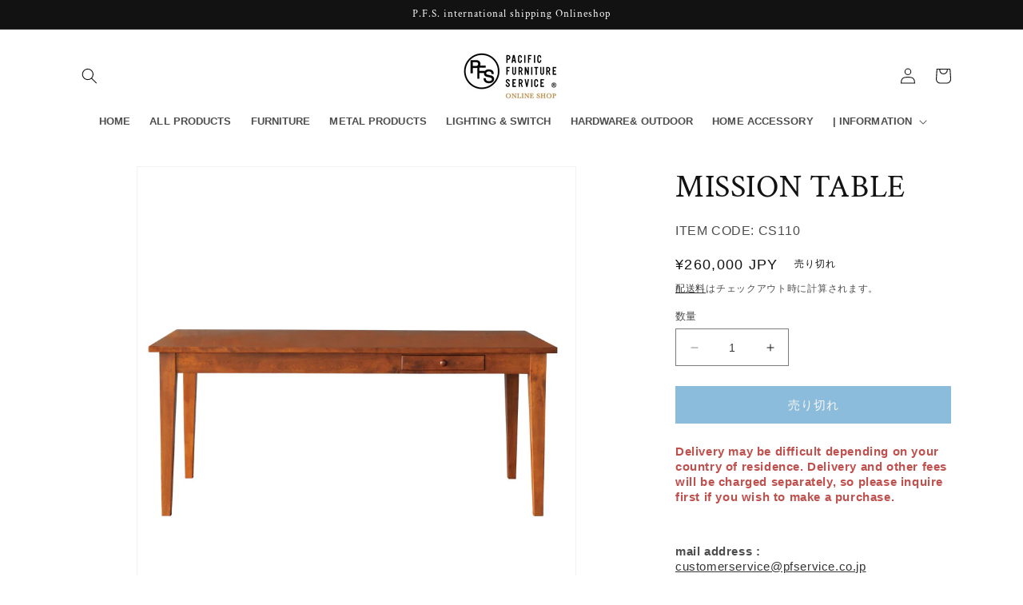

--- FILE ---
content_type: text/html; charset=utf-8
request_url: https://unitedpacifics.com/products/mission-table
body_size: 37116
content:
<!doctype html>
<html class="no-js" lang="ja">
  <head><script src='//unitedpacifics.com/cdn/shop/t/3/assets/sealapps_email_config.js?v=136218383419054340931681716710' defer='defer' ></script> 
    <script src='//unitedpacifics.com/cdn/shop/t/3/assets/product_restore_email.js?v=51130826741621877551681716711' defer='defer' ></script> 
    <script id='em_product_variants' type='application/json'>
        [{"id":40298223829197,"title":"Default Title","option1":"Default Title","option2":null,"option3":null,"sku":"CS110","requires_shipping":true,"taxable":true,"featured_image":null,"available":false,"name":"MISSION TABLE","public_title":null,"options":["Default Title"],"price":26000000,"weight":0,"compare_at_price":null,"inventory_management":"shopify","barcode":"","requires_selling_plan":false,"selling_plan_allocations":[]}]
    </script>
    <script id='em_product_selected_or_first_available_variant' type='application/json'>
        {"id":40298223829197,"title":"Default Title","option1":"Default Title","option2":null,"option3":null,"sku":"CS110","requires_shipping":true,"taxable":true,"featured_image":null,"available":false,"name":"MISSION TABLE","public_title":null,"options":["Default Title"],"price":26000000,"weight":0,"compare_at_price":null,"inventory_management":"shopify","barcode":"","requires_selling_plan":false,"selling_plan_allocations":[]}
    </script>
    <meta charset="utf-8">
    <meta http-equiv="X-UA-Compatible" content="IE=edge">
    <meta name="viewport" content="width=device-width,initial-scale=1">
    <meta name="theme-color" content="">
    <link rel="canonical" href="https://unitedpacifics.com/products/mission-table">
    <link rel="preconnect" href="https://cdn.shopify.com" crossorigin><link rel="preconnect" href="https://fonts.shopifycdn.com" crossorigin><title>
      MISSION TABLE
 &ndash; unitedpacifics</title>

    
      <meta name="description" content="Delivery may be difficult depending on your country of residence. Delivery and other fees will be charged separately, so please inquire first if you wish to make a purchase. mail address : customerservice@pfservice.co.jp A simple table based on Shaker furniture, a style originating in America during the second half of ">
    

    

<meta property="og:site_name" content="unitedpacifics">
<meta property="og:url" content="https://unitedpacifics.com/products/mission-table">
<meta property="og:title" content="MISSION TABLE">
<meta property="og:type" content="product">
<meta property="og:description" content="Delivery may be difficult depending on your country of residence. Delivery and other fees will be charged separately, so please inquire first if you wish to make a purchase. mail address : customerservice@pfservice.co.jp A simple table based on Shaker furniture, a style originating in America during the second half of "><meta property="og:image" content="http://unitedpacifics.com/cdn/shop/products/CS110.jpg?v=1650445443">
  <meta property="og:image:secure_url" content="https://unitedpacifics.com/cdn/shop/products/CS110.jpg?v=1650445443">
  <meta property="og:image:width" content="800">
  <meta property="og:image:height" content="800"><meta property="og:price:amount" content="260,000">
  <meta property="og:price:currency" content="JPY"><meta name="twitter:site" content="@PFService"><meta name="twitter:card" content="summary_large_image">
<meta name="twitter:title" content="MISSION TABLE">
<meta name="twitter:description" content="Delivery may be difficult depending on your country of residence. Delivery and other fees will be charged separately, so please inquire first if you wish to make a purchase. mail address : customerservice@pfservice.co.jp A simple table based on Shaker furniture, a style originating in America during the second half of ">


    <script src="//unitedpacifics.com/cdn/shop/t/3/assets/constants.js?v=95358004781563950421681712206" defer="defer"></script>
    <script src="//unitedpacifics.com/cdn/shop/t/3/assets/pubsub.js?v=2921868252632587581681712206" defer="defer"></script>
    <script src="//unitedpacifics.com/cdn/shop/t/3/assets/global.js?v=127210358271191040921681712206" defer="defer"></script>
    <script>window.performance && window.performance.mark && window.performance.mark('shopify.content_for_header.start');</script><meta id="shopify-digital-wallet" name="shopify-digital-wallet" content="/60681322701/digital_wallets/dialog">
<meta name="shopify-checkout-api-token" content="662a34e8d0e9281ae65647cd736327e3">
<meta id="in-context-paypal-metadata" data-shop-id="60681322701" data-venmo-supported="false" data-environment="production" data-locale="ja_JP" data-paypal-v4="true" data-currency="JPY">
<link rel="alternate" type="application/json+oembed" href="https://unitedpacifics.com/products/mission-table.oembed">
<script async="async" src="/checkouts/internal/preloads.js?locale=ja-JP"></script>
<script id="shopify-features" type="application/json">{"accessToken":"662a34e8d0e9281ae65647cd736327e3","betas":["rich-media-storefront-analytics"],"domain":"unitedpacifics.com","predictiveSearch":false,"shopId":60681322701,"locale":"ja"}</script>
<script>var Shopify = Shopify || {};
Shopify.shop = "unitedpacifics.myshopify.com";
Shopify.locale = "ja";
Shopify.currency = {"active":"JPY","rate":"1.0"};
Shopify.country = "JP";
Shopify.theme = {"name":"Dawnの更新されたコピー","id":131035168973,"schema_name":"Dawn","schema_version":"9.0.0","theme_store_id":887,"role":"main"};
Shopify.theme.handle = "null";
Shopify.theme.style = {"id":null,"handle":null};
Shopify.cdnHost = "unitedpacifics.com/cdn";
Shopify.routes = Shopify.routes || {};
Shopify.routes.root = "/";</script>
<script type="module">!function(o){(o.Shopify=o.Shopify||{}).modules=!0}(window);</script>
<script>!function(o){function n(){var o=[];function n(){o.push(Array.prototype.slice.apply(arguments))}return n.q=o,n}var t=o.Shopify=o.Shopify||{};t.loadFeatures=n(),t.autoloadFeatures=n()}(window);</script>
<script id="shop-js-analytics" type="application/json">{"pageType":"product"}</script>
<script defer="defer" async type="module" src="//unitedpacifics.com/cdn/shopifycloud/shop-js/modules/v2/client.init-shop-cart-sync_CSE-8ASR.ja.esm.js"></script>
<script defer="defer" async type="module" src="//unitedpacifics.com/cdn/shopifycloud/shop-js/modules/v2/chunk.common_DDD8GOhs.esm.js"></script>
<script defer="defer" async type="module" src="//unitedpacifics.com/cdn/shopifycloud/shop-js/modules/v2/chunk.modal_B6JNj9sU.esm.js"></script>
<script type="module">
  await import("//unitedpacifics.com/cdn/shopifycloud/shop-js/modules/v2/client.init-shop-cart-sync_CSE-8ASR.ja.esm.js");
await import("//unitedpacifics.com/cdn/shopifycloud/shop-js/modules/v2/chunk.common_DDD8GOhs.esm.js");
await import("//unitedpacifics.com/cdn/shopifycloud/shop-js/modules/v2/chunk.modal_B6JNj9sU.esm.js");

  window.Shopify.SignInWithShop?.initShopCartSync?.({"fedCMEnabled":true,"windoidEnabled":true});

</script>
<script id="__st">var __st={"a":60681322701,"offset":32400,"reqid":"85d21387-d828-49aa-b8f9-87d0a0d24e76-1769911920","pageurl":"unitedpacifics.com\/products\/mission-table","u":"65eb706c4548","p":"product","rtyp":"product","rid":6801260708045};</script>
<script>window.ShopifyPaypalV4VisibilityTracking = true;</script>
<script id="captcha-bootstrap">!function(){'use strict';const t='contact',e='account',n='new_comment',o=[[t,t],['blogs',n],['comments',n],[t,'customer']],c=[[e,'customer_login'],[e,'guest_login'],[e,'recover_customer_password'],[e,'create_customer']],r=t=>t.map((([t,e])=>`form[action*='/${t}']:not([data-nocaptcha='true']) input[name='form_type'][value='${e}']`)).join(','),a=t=>()=>t?[...document.querySelectorAll(t)].map((t=>t.form)):[];function s(){const t=[...o],e=r(t);return a(e)}const i='password',u='form_key',d=['recaptcha-v3-token','g-recaptcha-response','h-captcha-response',i],f=()=>{try{return window.sessionStorage}catch{return}},m='__shopify_v',_=t=>t.elements[u];function p(t,e,n=!1){try{const o=window.sessionStorage,c=JSON.parse(o.getItem(e)),{data:r}=function(t){const{data:e,action:n}=t;return t[m]||n?{data:e,action:n}:{data:t,action:n}}(c);for(const[e,n]of Object.entries(r))t.elements[e]&&(t.elements[e].value=n);n&&o.removeItem(e)}catch(o){console.error('form repopulation failed',{error:o})}}const l='form_type',E='cptcha';function T(t){t.dataset[E]=!0}const w=window,h=w.document,L='Shopify',v='ce_forms',y='captcha';let A=!1;((t,e)=>{const n=(g='f06e6c50-85a8-45c8-87d0-21a2b65856fe',I='https://cdn.shopify.com/shopifycloud/storefront-forms-hcaptcha/ce_storefront_forms_captcha_hcaptcha.v1.5.2.iife.js',D={infoText:'hCaptchaによる保護',privacyText:'プライバシー',termsText:'利用規約'},(t,e,n)=>{const o=w[L][v],c=o.bindForm;if(c)return c(t,g,e,D).then(n);var r;o.q.push([[t,g,e,D],n]),r=I,A||(h.body.append(Object.assign(h.createElement('script'),{id:'captcha-provider',async:!0,src:r})),A=!0)});var g,I,D;w[L]=w[L]||{},w[L][v]=w[L][v]||{},w[L][v].q=[],w[L][y]=w[L][y]||{},w[L][y].protect=function(t,e){n(t,void 0,e),T(t)},Object.freeze(w[L][y]),function(t,e,n,w,h,L){const[v,y,A,g]=function(t,e,n){const i=e?o:[],u=t?c:[],d=[...i,...u],f=r(d),m=r(i),_=r(d.filter((([t,e])=>n.includes(e))));return[a(f),a(m),a(_),s()]}(w,h,L),I=t=>{const e=t.target;return e instanceof HTMLFormElement?e:e&&e.form},D=t=>v().includes(t);t.addEventListener('submit',(t=>{const e=I(t);if(!e)return;const n=D(e)&&!e.dataset.hcaptchaBound&&!e.dataset.recaptchaBound,o=_(e),c=g().includes(e)&&(!o||!o.value);(n||c)&&t.preventDefault(),c&&!n&&(function(t){try{if(!f())return;!function(t){const e=f();if(!e)return;const n=_(t);if(!n)return;const o=n.value;o&&e.removeItem(o)}(t);const e=Array.from(Array(32),(()=>Math.random().toString(36)[2])).join('');!function(t,e){_(t)||t.append(Object.assign(document.createElement('input'),{type:'hidden',name:u})),t.elements[u].value=e}(t,e),function(t,e){const n=f();if(!n)return;const o=[...t.querySelectorAll(`input[type='${i}']`)].map((({name:t})=>t)),c=[...d,...o],r={};for(const[a,s]of new FormData(t).entries())c.includes(a)||(r[a]=s);n.setItem(e,JSON.stringify({[m]:1,action:t.action,data:r}))}(t,e)}catch(e){console.error('failed to persist form',e)}}(e),e.submit())}));const S=(t,e)=>{t&&!t.dataset[E]&&(n(t,e.some((e=>e===t))),T(t))};for(const o of['focusin','change'])t.addEventListener(o,(t=>{const e=I(t);D(e)&&S(e,y())}));const B=e.get('form_key'),M=e.get(l),P=B&&M;t.addEventListener('DOMContentLoaded',(()=>{const t=y();if(P)for(const e of t)e.elements[l].value===M&&p(e,B);[...new Set([...A(),...v().filter((t=>'true'===t.dataset.shopifyCaptcha))])].forEach((e=>S(e,t)))}))}(h,new URLSearchParams(w.location.search),n,t,e,['guest_login'])})(!0,!0)}();</script>
<script integrity="sha256-4kQ18oKyAcykRKYeNunJcIwy7WH5gtpwJnB7kiuLZ1E=" data-source-attribution="shopify.loadfeatures" defer="defer" src="//unitedpacifics.com/cdn/shopifycloud/storefront/assets/storefront/load_feature-a0a9edcb.js" crossorigin="anonymous"></script>
<script data-source-attribution="shopify.dynamic_checkout.dynamic.init">var Shopify=Shopify||{};Shopify.PaymentButton=Shopify.PaymentButton||{isStorefrontPortableWallets:!0,init:function(){window.Shopify.PaymentButton.init=function(){};var t=document.createElement("script");t.src="https://unitedpacifics.com/cdn/shopifycloud/portable-wallets/latest/portable-wallets.ja.js",t.type="module",document.head.appendChild(t)}};
</script>
<script data-source-attribution="shopify.dynamic_checkout.buyer_consent">
  function portableWalletsHideBuyerConsent(e){var t=document.getElementById("shopify-buyer-consent"),n=document.getElementById("shopify-subscription-policy-button");t&&n&&(t.classList.add("hidden"),t.setAttribute("aria-hidden","true"),n.removeEventListener("click",e))}function portableWalletsShowBuyerConsent(e){var t=document.getElementById("shopify-buyer-consent"),n=document.getElementById("shopify-subscription-policy-button");t&&n&&(t.classList.remove("hidden"),t.removeAttribute("aria-hidden"),n.addEventListener("click",e))}window.Shopify?.PaymentButton&&(window.Shopify.PaymentButton.hideBuyerConsent=portableWalletsHideBuyerConsent,window.Shopify.PaymentButton.showBuyerConsent=portableWalletsShowBuyerConsent);
</script>
<script data-source-attribution="shopify.dynamic_checkout.cart.bootstrap">document.addEventListener("DOMContentLoaded",(function(){function t(){return document.querySelector("shopify-accelerated-checkout-cart, shopify-accelerated-checkout")}if(t())Shopify.PaymentButton.init();else{new MutationObserver((function(e,n){t()&&(Shopify.PaymentButton.init(),n.disconnect())})).observe(document.body,{childList:!0,subtree:!0})}}));
</script>
<link id="shopify-accelerated-checkout-styles" rel="stylesheet" media="screen" href="https://unitedpacifics.com/cdn/shopifycloud/portable-wallets/latest/accelerated-checkout-backwards-compat.css" crossorigin="anonymous">
<style id="shopify-accelerated-checkout-cart">
        #shopify-buyer-consent {
  margin-top: 1em;
  display: inline-block;
  width: 100%;
}

#shopify-buyer-consent.hidden {
  display: none;
}

#shopify-subscription-policy-button {
  background: none;
  border: none;
  padding: 0;
  text-decoration: underline;
  font-size: inherit;
  cursor: pointer;
}

#shopify-subscription-policy-button::before {
  box-shadow: none;
}

      </style>
<script id="sections-script" data-sections="header" defer="defer" src="//unitedpacifics.com/cdn/shop/t/3/compiled_assets/scripts.js?v=460"></script>
<script>window.performance && window.performance.mark && window.performance.mark('shopify.content_for_header.end');</script>


    <style data-shopify>
      
      
      
      
      @font-face {
  font-family: "Crimson Text";
  font-weight: 400;
  font-style: normal;
  font-display: swap;
  src: url("//unitedpacifics.com/cdn/fonts/crimson_text/crimsontext_n4.a9a5f5ab47c6f5346e7cd274511a5d08c59fb906.woff2") format("woff2"),
       url("//unitedpacifics.com/cdn/fonts/crimson_text/crimsontext_n4.e89f2f0678223181d995b90850b6894b928b2f96.woff") format("woff");
}


      :root {
        --font-body-family: Helvetica, Arial, sans-serif;
        --font-body-style: normal;
        --font-body-weight: 400;
        --font-body-weight-bold: 700;

        --font-heading-family: "Crimson Text", serif;
        --font-heading-style: normal;
        --font-heading-weight: 400;

        --font-body-scale: 1.0;
        --font-heading-scale: 1.0;

        --color-base-text: 18, 18, 18;
        --color-shadow: 18, 18, 18;
        --color-base-background-1: 255, 255, 255;
        --color-base-background-2: 243, 243, 243;
        --color-base-solid-button-labels: 243, 238, 232;
        --color-base-outline-button-labels: 18, 18, 18;
        --color-base-accent-1: 24, 120, 185;
        --color-base-accent-2: 51, 79, 180;
        --payment-terms-background-color: #ffffff;

        --gradient-base-background-1: #ffffff;
        --gradient-base-background-2: #f3f3f3;
        --gradient-base-accent-1: #1878b9;
        --gradient-base-accent-2: #334fb4;

        --media-padding: px;
        --media-border-opacity: 0.05;
        --media-border-width: 1px;
        --media-radius: 0px;
        --media-shadow-opacity: 0.0;
        --media-shadow-horizontal-offset: 0px;
        --media-shadow-vertical-offset: -10px;
        --media-shadow-blur-radius: 0px;
        --media-shadow-visible: 0;

        --page-width: 120rem;
        --page-width-margin: 0rem;

        --product-card-image-padding: 0.0rem;
        --product-card-corner-radius: 0.0rem;
        --product-card-text-alignment: left;
        --product-card-border-width: 0.0rem;
        --product-card-border-opacity: 0.0;
        --product-card-shadow-opacity: 0.1;
        --product-card-shadow-visible: 1;
        --product-card-shadow-horizontal-offset: 0.0rem;
        --product-card-shadow-vertical-offset: 0.0rem;
        --product-card-shadow-blur-radius: 0.0rem;

        --collection-card-image-padding: 0.0rem;
        --collection-card-corner-radius: 0.0rem;
        --collection-card-text-alignment: left;
        --collection-card-border-width: 0.0rem;
        --collection-card-border-opacity: 0.0;
        --collection-card-shadow-opacity: 0.1;
        --collection-card-shadow-visible: 1;
        --collection-card-shadow-horizontal-offset: 0.0rem;
        --collection-card-shadow-vertical-offset: 0.0rem;
        --collection-card-shadow-blur-radius: 0.0rem;

        --blog-card-image-padding: 0.0rem;
        --blog-card-corner-radius: 0.0rem;
        --blog-card-text-alignment: left;
        --blog-card-border-width: 0.0rem;
        --blog-card-border-opacity: 0.0;
        --blog-card-shadow-opacity: 0.1;
        --blog-card-shadow-visible: 1;
        --blog-card-shadow-horizontal-offset: 0.0rem;
        --blog-card-shadow-vertical-offset: 0.0rem;
        --blog-card-shadow-blur-radius: 0.0rem;

        --badge-corner-radius: 4.0rem;

        --popup-border-width: 1px;
        --popup-border-opacity: 0.1;
        --popup-corner-radius: 0px;
        --popup-shadow-opacity: 0.0;
        --popup-shadow-horizontal-offset: 0px;
        --popup-shadow-vertical-offset: 0px;
        --popup-shadow-blur-radius: 0px;

        --drawer-border-width: 1px;
        --drawer-border-opacity: 0.1;
        --drawer-shadow-opacity: 0.0;
        --drawer-shadow-horizontal-offset: 0px;
        --drawer-shadow-vertical-offset: 0px;
        --drawer-shadow-blur-radius: 0px;

        --spacing-sections-desktop: 0px;
        --spacing-sections-mobile: 0px;

        --grid-desktop-vertical-spacing: 8px;
        --grid-desktop-horizontal-spacing: 8px;
        --grid-mobile-vertical-spacing: 4px;
        --grid-mobile-horizontal-spacing: 4px;

        --text-boxes-border-opacity: 0.0;
        --text-boxes-border-width: 0px;
        --text-boxes-radius: 0px;
        --text-boxes-shadow-opacity: 0.0;
        --text-boxes-shadow-visible: 0;
        --text-boxes-shadow-horizontal-offset: 0px;
        --text-boxes-shadow-vertical-offset: 0px;
        --text-boxes-shadow-blur-radius: 0px;

        --buttons-radius: 0px;
        --buttons-radius-outset: 0px;
        --buttons-border-width: 1px;
        --buttons-border-opacity: 1.0;
        --buttons-shadow-opacity: 0.0;
        --buttons-shadow-visible: 0;
        --buttons-shadow-horizontal-offset: 0px;
        --buttons-shadow-vertical-offset: 0px;
        --buttons-shadow-blur-radius: 0px;
        --buttons-border-offset: 0px;

        --inputs-radius: 0px;
        --inputs-border-width: 1px;
        --inputs-border-opacity: 0.55;
        --inputs-shadow-opacity: 0.0;
        --inputs-shadow-horizontal-offset: 0px;
        --inputs-margin-offset: 0px;
        --inputs-shadow-vertical-offset: 0px;
        --inputs-shadow-blur-radius: 0px;
        --inputs-radius-outset: 0px;

        --variant-pills-radius: 40px;
        --variant-pills-border-width: 1px;
        --variant-pills-border-opacity: 0.55;
        --variant-pills-shadow-opacity: 0.0;
        --variant-pills-shadow-horizontal-offset: 0px;
        --variant-pills-shadow-vertical-offset: 0px;
        --variant-pills-shadow-blur-radius: 0px;
      }

      *,
      *::before,
      *::after {
        box-sizing: inherit;
      }

      html {
        box-sizing: border-box;
        font-size: calc(var(--font-body-scale) * 62.5%);
        height: 100%;
      }

      body {
        display: grid;
        grid-template-rows: auto auto 1fr auto;
        grid-template-columns: 100%;
        min-height: 100%;
        margin: 0;
        font-size: 1.5rem;
        letter-spacing: 0.06rem;
        line-height: calc(1 + 0.8 / var(--font-body-scale));
        font-family: var(--font-body-family);
        font-style: var(--font-body-style);
        font-weight: var(--font-body-weight);
      }

      @media screen and (min-width: 750px) {
        body {
          font-size: 1.6rem;
        }
      }
    </style>

    <link href="//unitedpacifics.com/cdn/shop/t/3/assets/base.css?v=150936327858667405561681717516" rel="stylesheet" type="text/css" media="all" />
<link rel="preload" as="font" href="//unitedpacifics.com/cdn/fonts/crimson_text/crimsontext_n4.a9a5f5ab47c6f5346e7cd274511a5d08c59fb906.woff2" type="font/woff2" crossorigin><link rel="stylesheet" href="//unitedpacifics.com/cdn/shop/t/3/assets/component-predictive-search.css?v=85913294783299393391681712206" media="print" onload="this.media='all'"><script>document.documentElement.className = document.documentElement.className.replace('no-js', 'js');
    if (Shopify.designMode) {
      document.documentElement.classList.add('shopify-design-mode');
    }
    </script>

<!-- Google Tag Manager -->
<script>(function(w,d,s,l,i){w[l]=w[l]||[];w[l].push({'gtm.start':
new Date().getTime(),event:'gtm.js'});var f=d.getElementsByTagName(s)[0],
j=d.createElement(s),dl=l!='dataLayer'?'&l='+l:'';j.async=true;j.src=
'https://www.googletagmanager.com/gtm.js?id='+i+dl;f.parentNode.insertBefore(j,f);
})(window,document,'script','dataLayer','GTM-MVK757K');</script>
<!-- End Google Tag Manager -->

  
  <link href="https://monorail-edge.shopifysvc.com" rel="dns-prefetch">
<script>(function(){if ("sendBeacon" in navigator && "performance" in window) {try {var session_token_from_headers = performance.getEntriesByType('navigation')[0].serverTiming.find(x => x.name == '_s').description;} catch {var session_token_from_headers = undefined;}var session_cookie_matches = document.cookie.match(/_shopify_s=([^;]*)/);var session_token_from_cookie = session_cookie_matches && session_cookie_matches.length === 2 ? session_cookie_matches[1] : "";var session_token = session_token_from_headers || session_token_from_cookie || "";function handle_abandonment_event(e) {var entries = performance.getEntries().filter(function(entry) {return /monorail-edge.shopifysvc.com/.test(entry.name);});if (!window.abandonment_tracked && entries.length === 0) {window.abandonment_tracked = true;var currentMs = Date.now();var navigation_start = performance.timing.navigationStart;var payload = {shop_id: 60681322701,url: window.location.href,navigation_start,duration: currentMs - navigation_start,session_token,page_type: "product"};window.navigator.sendBeacon("https://monorail-edge.shopifysvc.com/v1/produce", JSON.stringify({schema_id: "online_store_buyer_site_abandonment/1.1",payload: payload,metadata: {event_created_at_ms: currentMs,event_sent_at_ms: currentMs}}));}}window.addEventListener('pagehide', handle_abandonment_event);}}());</script>
<script id="web-pixels-manager-setup">(function e(e,d,r,n,o){if(void 0===o&&(o={}),!Boolean(null===(a=null===(i=window.Shopify)||void 0===i?void 0:i.analytics)||void 0===a?void 0:a.replayQueue)){var i,a;window.Shopify=window.Shopify||{};var t=window.Shopify;t.analytics=t.analytics||{};var s=t.analytics;s.replayQueue=[],s.publish=function(e,d,r){return s.replayQueue.push([e,d,r]),!0};try{self.performance.mark("wpm:start")}catch(e){}var l=function(){var e={modern:/Edge?\/(1{2}[4-9]|1[2-9]\d|[2-9]\d{2}|\d{4,})\.\d+(\.\d+|)|Firefox\/(1{2}[4-9]|1[2-9]\d|[2-9]\d{2}|\d{4,})\.\d+(\.\d+|)|Chrom(ium|e)\/(9{2}|\d{3,})\.\d+(\.\d+|)|(Maci|X1{2}).+ Version\/(15\.\d+|(1[6-9]|[2-9]\d|\d{3,})\.\d+)([,.]\d+|)( \(\w+\)|)( Mobile\/\w+|) Safari\/|Chrome.+OPR\/(9{2}|\d{3,})\.\d+\.\d+|(CPU[ +]OS|iPhone[ +]OS|CPU[ +]iPhone|CPU IPhone OS|CPU iPad OS)[ +]+(15[._]\d+|(1[6-9]|[2-9]\d|\d{3,})[._]\d+)([._]\d+|)|Android:?[ /-](13[3-9]|1[4-9]\d|[2-9]\d{2}|\d{4,})(\.\d+|)(\.\d+|)|Android.+Firefox\/(13[5-9]|1[4-9]\d|[2-9]\d{2}|\d{4,})\.\d+(\.\d+|)|Android.+Chrom(ium|e)\/(13[3-9]|1[4-9]\d|[2-9]\d{2}|\d{4,})\.\d+(\.\d+|)|SamsungBrowser\/([2-9]\d|\d{3,})\.\d+/,legacy:/Edge?\/(1[6-9]|[2-9]\d|\d{3,})\.\d+(\.\d+|)|Firefox\/(5[4-9]|[6-9]\d|\d{3,})\.\d+(\.\d+|)|Chrom(ium|e)\/(5[1-9]|[6-9]\d|\d{3,})\.\d+(\.\d+|)([\d.]+$|.*Safari\/(?![\d.]+ Edge\/[\d.]+$))|(Maci|X1{2}).+ Version\/(10\.\d+|(1[1-9]|[2-9]\d|\d{3,})\.\d+)([,.]\d+|)( \(\w+\)|)( Mobile\/\w+|) Safari\/|Chrome.+OPR\/(3[89]|[4-9]\d|\d{3,})\.\d+\.\d+|(CPU[ +]OS|iPhone[ +]OS|CPU[ +]iPhone|CPU IPhone OS|CPU iPad OS)[ +]+(10[._]\d+|(1[1-9]|[2-9]\d|\d{3,})[._]\d+)([._]\d+|)|Android:?[ /-](13[3-9]|1[4-9]\d|[2-9]\d{2}|\d{4,})(\.\d+|)(\.\d+|)|Mobile Safari.+OPR\/([89]\d|\d{3,})\.\d+\.\d+|Android.+Firefox\/(13[5-9]|1[4-9]\d|[2-9]\d{2}|\d{4,})\.\d+(\.\d+|)|Android.+Chrom(ium|e)\/(13[3-9]|1[4-9]\d|[2-9]\d{2}|\d{4,})\.\d+(\.\d+|)|Android.+(UC? ?Browser|UCWEB|U3)[ /]?(15\.([5-9]|\d{2,})|(1[6-9]|[2-9]\d|\d{3,})\.\d+)\.\d+|SamsungBrowser\/(5\.\d+|([6-9]|\d{2,})\.\d+)|Android.+MQ{2}Browser\/(14(\.(9|\d{2,})|)|(1[5-9]|[2-9]\d|\d{3,})(\.\d+|))(\.\d+|)|K[Aa][Ii]OS\/(3\.\d+|([4-9]|\d{2,})\.\d+)(\.\d+|)/},d=e.modern,r=e.legacy,n=navigator.userAgent;return n.match(d)?"modern":n.match(r)?"legacy":"unknown"}(),u="modern"===l?"modern":"legacy",c=(null!=n?n:{modern:"",legacy:""})[u],f=function(e){return[e.baseUrl,"/wpm","/b",e.hashVersion,"modern"===e.buildTarget?"m":"l",".js"].join("")}({baseUrl:d,hashVersion:r,buildTarget:u}),m=function(e){var d=e.version,r=e.bundleTarget,n=e.surface,o=e.pageUrl,i=e.monorailEndpoint;return{emit:function(e){var a=e.status,t=e.errorMsg,s=(new Date).getTime(),l=JSON.stringify({metadata:{event_sent_at_ms:s},events:[{schema_id:"web_pixels_manager_load/3.1",payload:{version:d,bundle_target:r,page_url:o,status:a,surface:n,error_msg:t},metadata:{event_created_at_ms:s}}]});if(!i)return console&&console.warn&&console.warn("[Web Pixels Manager] No Monorail endpoint provided, skipping logging."),!1;try{return self.navigator.sendBeacon.bind(self.navigator)(i,l)}catch(e){}var u=new XMLHttpRequest;try{return u.open("POST",i,!0),u.setRequestHeader("Content-Type","text/plain"),u.send(l),!0}catch(e){return console&&console.warn&&console.warn("[Web Pixels Manager] Got an unhandled error while logging to Monorail."),!1}}}}({version:r,bundleTarget:l,surface:e.surface,pageUrl:self.location.href,monorailEndpoint:e.monorailEndpoint});try{o.browserTarget=l,function(e){var d=e.src,r=e.async,n=void 0===r||r,o=e.onload,i=e.onerror,a=e.sri,t=e.scriptDataAttributes,s=void 0===t?{}:t,l=document.createElement("script"),u=document.querySelector("head"),c=document.querySelector("body");if(l.async=n,l.src=d,a&&(l.integrity=a,l.crossOrigin="anonymous"),s)for(var f in s)if(Object.prototype.hasOwnProperty.call(s,f))try{l.dataset[f]=s[f]}catch(e){}if(o&&l.addEventListener("load",o),i&&l.addEventListener("error",i),u)u.appendChild(l);else{if(!c)throw new Error("Did not find a head or body element to append the script");c.appendChild(l)}}({src:f,async:!0,onload:function(){if(!function(){var e,d;return Boolean(null===(d=null===(e=window.Shopify)||void 0===e?void 0:e.analytics)||void 0===d?void 0:d.initialized)}()){var d=window.webPixelsManager.init(e)||void 0;if(d){var r=window.Shopify.analytics;r.replayQueue.forEach((function(e){var r=e[0],n=e[1],o=e[2];d.publishCustomEvent(r,n,o)})),r.replayQueue=[],r.publish=d.publishCustomEvent,r.visitor=d.visitor,r.initialized=!0}}},onerror:function(){return m.emit({status:"failed",errorMsg:"".concat(f," has failed to load")})},sri:function(e){var d=/^sha384-[A-Za-z0-9+/=]+$/;return"string"==typeof e&&d.test(e)}(c)?c:"",scriptDataAttributes:o}),m.emit({status:"loading"})}catch(e){m.emit({status:"failed",errorMsg:(null==e?void 0:e.message)||"Unknown error"})}}})({shopId: 60681322701,storefrontBaseUrl: "https://unitedpacifics.com",extensionsBaseUrl: "https://extensions.shopifycdn.com/cdn/shopifycloud/web-pixels-manager",monorailEndpoint: "https://monorail-edge.shopifysvc.com/unstable/produce_batch",surface: "storefront-renderer",enabledBetaFlags: ["2dca8a86"],webPixelsConfigList: [{"id":"329613517","configuration":"{\"config\":\"{\\\"pixel_id\\\":\\\"G-P93624FH7Y\\\",\\\"gtag_events\\\":[{\\\"type\\\":\\\"begin_checkout\\\",\\\"action_label\\\":\\\"G-P93624FH7Y\\\"},{\\\"type\\\":\\\"search\\\",\\\"action_label\\\":\\\"G-P93624FH7Y\\\"},{\\\"type\\\":\\\"view_item\\\",\\\"action_label\\\":\\\"G-P93624FH7Y\\\"},{\\\"type\\\":\\\"purchase\\\",\\\"action_label\\\":\\\"G-P93624FH7Y\\\"},{\\\"type\\\":\\\"page_view\\\",\\\"action_label\\\":\\\"G-P93624FH7Y\\\"},{\\\"type\\\":\\\"add_payment_info\\\",\\\"action_label\\\":\\\"G-P93624FH7Y\\\"},{\\\"type\\\":\\\"add_to_cart\\\",\\\"action_label\\\":\\\"G-P93624FH7Y\\\"}],\\\"enable_monitoring_mode\\\":false}\"}","eventPayloadVersion":"v1","runtimeContext":"OPEN","scriptVersion":"b2a88bafab3e21179ed38636efcd8a93","type":"APP","apiClientId":1780363,"privacyPurposes":[],"dataSharingAdjustments":{"protectedCustomerApprovalScopes":["read_customer_address","read_customer_email","read_customer_name","read_customer_personal_data","read_customer_phone"]}},{"id":"shopify-app-pixel","configuration":"{}","eventPayloadVersion":"v1","runtimeContext":"STRICT","scriptVersion":"0450","apiClientId":"shopify-pixel","type":"APP","privacyPurposes":["ANALYTICS","MARKETING"]},{"id":"shopify-custom-pixel","eventPayloadVersion":"v1","runtimeContext":"LAX","scriptVersion":"0450","apiClientId":"shopify-pixel","type":"CUSTOM","privacyPurposes":["ANALYTICS","MARKETING"]}],isMerchantRequest: false,initData: {"shop":{"name":"unitedpacifics","paymentSettings":{"currencyCode":"JPY"},"myshopifyDomain":"unitedpacifics.myshopify.com","countryCode":"JP","storefrontUrl":"https:\/\/unitedpacifics.com"},"customer":null,"cart":null,"checkout":null,"productVariants":[{"price":{"amount":260000.0,"currencyCode":"JPY"},"product":{"title":"MISSION TABLE","vendor":"Pacific Furniture Service","id":"6801260708045","untranslatedTitle":"MISSION TABLE","url":"\/products\/mission-table","type":""},"id":"40298223829197","image":{"src":"\/\/unitedpacifics.com\/cdn\/shop\/products\/CS110.jpg?v=1650445443"},"sku":"CS110","title":"Default Title","untranslatedTitle":"Default Title"}],"purchasingCompany":null},},"https://unitedpacifics.com/cdn","1d2a099fw23dfb22ep557258f5m7a2edbae",{"modern":"","legacy":""},{"shopId":"60681322701","storefrontBaseUrl":"https:\/\/unitedpacifics.com","extensionBaseUrl":"https:\/\/extensions.shopifycdn.com\/cdn\/shopifycloud\/web-pixels-manager","surface":"storefront-renderer","enabledBetaFlags":"[\"2dca8a86\"]","isMerchantRequest":"false","hashVersion":"1d2a099fw23dfb22ep557258f5m7a2edbae","publish":"custom","events":"[[\"page_viewed\",{}],[\"product_viewed\",{\"productVariant\":{\"price\":{\"amount\":260000.0,\"currencyCode\":\"JPY\"},\"product\":{\"title\":\"MISSION TABLE\",\"vendor\":\"Pacific Furniture Service\",\"id\":\"6801260708045\",\"untranslatedTitle\":\"MISSION TABLE\",\"url\":\"\/products\/mission-table\",\"type\":\"\"},\"id\":\"40298223829197\",\"image\":{\"src\":\"\/\/unitedpacifics.com\/cdn\/shop\/products\/CS110.jpg?v=1650445443\"},\"sku\":\"CS110\",\"title\":\"Default Title\",\"untranslatedTitle\":\"Default Title\"}}]]"});</script><script>
  window.ShopifyAnalytics = window.ShopifyAnalytics || {};
  window.ShopifyAnalytics.meta = window.ShopifyAnalytics.meta || {};
  window.ShopifyAnalytics.meta.currency = 'JPY';
  var meta = {"product":{"id":6801260708045,"gid":"gid:\/\/shopify\/Product\/6801260708045","vendor":"Pacific Furniture Service","type":"","handle":"mission-table","variants":[{"id":40298223829197,"price":26000000,"name":"MISSION TABLE","public_title":null,"sku":"CS110"}],"remote":false},"page":{"pageType":"product","resourceType":"product","resourceId":6801260708045,"requestId":"85d21387-d828-49aa-b8f9-87d0a0d24e76-1769911920"}};
  for (var attr in meta) {
    window.ShopifyAnalytics.meta[attr] = meta[attr];
  }
</script>
<script class="analytics">
  (function () {
    var customDocumentWrite = function(content) {
      var jquery = null;

      if (window.jQuery) {
        jquery = window.jQuery;
      } else if (window.Checkout && window.Checkout.$) {
        jquery = window.Checkout.$;
      }

      if (jquery) {
        jquery('body').append(content);
      }
    };

    var hasLoggedConversion = function(token) {
      if (token) {
        return document.cookie.indexOf('loggedConversion=' + token) !== -1;
      }
      return false;
    }

    var setCookieIfConversion = function(token) {
      if (token) {
        var twoMonthsFromNow = new Date(Date.now());
        twoMonthsFromNow.setMonth(twoMonthsFromNow.getMonth() + 2);

        document.cookie = 'loggedConversion=' + token + '; expires=' + twoMonthsFromNow;
      }
    }

    var trekkie = window.ShopifyAnalytics.lib = window.trekkie = window.trekkie || [];
    if (trekkie.integrations) {
      return;
    }
    trekkie.methods = [
      'identify',
      'page',
      'ready',
      'track',
      'trackForm',
      'trackLink'
    ];
    trekkie.factory = function(method) {
      return function() {
        var args = Array.prototype.slice.call(arguments);
        args.unshift(method);
        trekkie.push(args);
        return trekkie;
      };
    };
    for (var i = 0; i < trekkie.methods.length; i++) {
      var key = trekkie.methods[i];
      trekkie[key] = trekkie.factory(key);
    }
    trekkie.load = function(config) {
      trekkie.config = config || {};
      trekkie.config.initialDocumentCookie = document.cookie;
      var first = document.getElementsByTagName('script')[0];
      var script = document.createElement('script');
      script.type = 'text/javascript';
      script.onerror = function(e) {
        var scriptFallback = document.createElement('script');
        scriptFallback.type = 'text/javascript';
        scriptFallback.onerror = function(error) {
                var Monorail = {
      produce: function produce(monorailDomain, schemaId, payload) {
        var currentMs = new Date().getTime();
        var event = {
          schema_id: schemaId,
          payload: payload,
          metadata: {
            event_created_at_ms: currentMs,
            event_sent_at_ms: currentMs
          }
        };
        return Monorail.sendRequest("https://" + monorailDomain + "/v1/produce", JSON.stringify(event));
      },
      sendRequest: function sendRequest(endpointUrl, payload) {
        // Try the sendBeacon API
        if (window && window.navigator && typeof window.navigator.sendBeacon === 'function' && typeof window.Blob === 'function' && !Monorail.isIos12()) {
          var blobData = new window.Blob([payload], {
            type: 'text/plain'
          });

          if (window.navigator.sendBeacon(endpointUrl, blobData)) {
            return true;
          } // sendBeacon was not successful

        } // XHR beacon

        var xhr = new XMLHttpRequest();

        try {
          xhr.open('POST', endpointUrl);
          xhr.setRequestHeader('Content-Type', 'text/plain');
          xhr.send(payload);
        } catch (e) {
          console.log(e);
        }

        return false;
      },
      isIos12: function isIos12() {
        return window.navigator.userAgent.lastIndexOf('iPhone; CPU iPhone OS 12_') !== -1 || window.navigator.userAgent.lastIndexOf('iPad; CPU OS 12_') !== -1;
      }
    };
    Monorail.produce('monorail-edge.shopifysvc.com',
      'trekkie_storefront_load_errors/1.1',
      {shop_id: 60681322701,
      theme_id: 131035168973,
      app_name: "storefront",
      context_url: window.location.href,
      source_url: "//unitedpacifics.com/cdn/s/trekkie.storefront.c59ea00e0474b293ae6629561379568a2d7c4bba.min.js"});

        };
        scriptFallback.async = true;
        scriptFallback.src = '//unitedpacifics.com/cdn/s/trekkie.storefront.c59ea00e0474b293ae6629561379568a2d7c4bba.min.js';
        first.parentNode.insertBefore(scriptFallback, first);
      };
      script.async = true;
      script.src = '//unitedpacifics.com/cdn/s/trekkie.storefront.c59ea00e0474b293ae6629561379568a2d7c4bba.min.js';
      first.parentNode.insertBefore(script, first);
    };
    trekkie.load(
      {"Trekkie":{"appName":"storefront","development":false,"defaultAttributes":{"shopId":60681322701,"isMerchantRequest":null,"themeId":131035168973,"themeCityHash":"13076294373889378364","contentLanguage":"ja","currency":"JPY","eventMetadataId":"8f201ef4-57e6-4529-941b-becec3a74107"},"isServerSideCookieWritingEnabled":true,"monorailRegion":"shop_domain","enabledBetaFlags":["65f19447","b5387b81"]},"Session Attribution":{},"S2S":{"facebookCapiEnabled":false,"source":"trekkie-storefront-renderer","apiClientId":580111}}
    );

    var loaded = false;
    trekkie.ready(function() {
      if (loaded) return;
      loaded = true;

      window.ShopifyAnalytics.lib = window.trekkie;

      var originalDocumentWrite = document.write;
      document.write = customDocumentWrite;
      try { window.ShopifyAnalytics.merchantGoogleAnalytics.call(this); } catch(error) {};
      document.write = originalDocumentWrite;

      window.ShopifyAnalytics.lib.page(null,{"pageType":"product","resourceType":"product","resourceId":6801260708045,"requestId":"85d21387-d828-49aa-b8f9-87d0a0d24e76-1769911920","shopifyEmitted":true});

      var match = window.location.pathname.match(/checkouts\/(.+)\/(thank_you|post_purchase)/)
      var token = match? match[1]: undefined;
      if (!hasLoggedConversion(token)) {
        setCookieIfConversion(token);
        window.ShopifyAnalytics.lib.track("Viewed Product",{"currency":"JPY","variantId":40298223829197,"productId":6801260708045,"productGid":"gid:\/\/shopify\/Product\/6801260708045","name":"MISSION TABLE","price":"260000","sku":"CS110","brand":"Pacific Furniture Service","variant":null,"category":"","nonInteraction":true,"remote":false},undefined,undefined,{"shopifyEmitted":true});
      window.ShopifyAnalytics.lib.track("monorail:\/\/trekkie_storefront_viewed_product\/1.1",{"currency":"JPY","variantId":40298223829197,"productId":6801260708045,"productGid":"gid:\/\/shopify\/Product\/6801260708045","name":"MISSION TABLE","price":"260000","sku":"CS110","brand":"Pacific Furniture Service","variant":null,"category":"","nonInteraction":true,"remote":false,"referer":"https:\/\/unitedpacifics.com\/products\/mission-table"});
      }
    });


        var eventsListenerScript = document.createElement('script');
        eventsListenerScript.async = true;
        eventsListenerScript.src = "//unitedpacifics.com/cdn/shopifycloud/storefront/assets/shop_events_listener-3da45d37.js";
        document.getElementsByTagName('head')[0].appendChild(eventsListenerScript);

})();</script>
  <script>
  if (!window.ga || (window.ga && typeof window.ga !== 'function')) {
    window.ga = function ga() {
      (window.ga.q = window.ga.q || []).push(arguments);
      if (window.Shopify && window.Shopify.analytics && typeof window.Shopify.analytics.publish === 'function') {
        window.Shopify.analytics.publish("ga_stub_called", {}, {sendTo: "google_osp_migration"});
      }
      console.error("Shopify's Google Analytics stub called with:", Array.from(arguments), "\nSee https://help.shopify.com/manual/promoting-marketing/pixels/pixel-migration#google for more information.");
    };
    if (window.Shopify && window.Shopify.analytics && typeof window.Shopify.analytics.publish === 'function') {
      window.Shopify.analytics.publish("ga_stub_initialized", {}, {sendTo: "google_osp_migration"});
    }
  }
</script>
<script
  defer
  src="https://unitedpacifics.com/cdn/shopifycloud/perf-kit/shopify-perf-kit-3.1.0.min.js"
  data-application="storefront-renderer"
  data-shop-id="60681322701"
  data-render-region="gcp-us-central1"
  data-page-type="product"
  data-theme-instance-id="131035168973"
  data-theme-name="Dawn"
  data-theme-version="9.0.0"
  data-monorail-region="shop_domain"
  data-resource-timing-sampling-rate="10"
  data-shs="true"
  data-shs-beacon="true"
  data-shs-export-with-fetch="true"
  data-shs-logs-sample-rate="1"
  data-shs-beacon-endpoint="https://unitedpacifics.com/api/collect"
></script>
</head>

  <body class="gradient">


    <!-- Google Tag Manager (noscript) -->
<noscript><iframe src="https://www.googletagmanager.com/ns.html?id=GTM-MVK757K"
height="0" width="0" style="display:none;visibility:hidden"></iframe></noscript>
<!-- End Google Tag Manager (noscript) -->
    
    <a class="skip-to-content-link button visually-hidden" href="#MainContent">
      コンテンツに進む
    </a><!-- BEGIN sections: header-group -->
<div id="shopify-section-sections--15764124696781__announcement-bar" class="shopify-section shopify-section-group-header-group announcement-bar-section"><div class="announcement-bar color-inverse gradient" role="region" aria-label="告知" ><div class="page-width">
                <p class="announcement-bar__message center h5">
                  <span>P.F.S. international shipping Onlineshop</span></p>
              </div></div>
</div><div id="shopify-section-sections--15764124696781__header" class="shopify-section shopify-section-group-header-group section-header"><link rel="stylesheet" href="//unitedpacifics.com/cdn/shop/t/3/assets/component-list-menu.css?v=151968516119678728991681712205" media="print" onload="this.media='all'">
<link rel="stylesheet" href="//unitedpacifics.com/cdn/shop/t/3/assets/component-search.css?v=184225813856820874251681712206" media="print" onload="this.media='all'">
<link rel="stylesheet" href="//unitedpacifics.com/cdn/shop/t/3/assets/component-menu-drawer.css?v=94074963897493609391681712205" media="print" onload="this.media='all'">
<link rel="stylesheet" href="//unitedpacifics.com/cdn/shop/t/3/assets/component-cart-notification.css?v=108833082844665799571681712205" media="print" onload="this.media='all'">
<link rel="stylesheet" href="//unitedpacifics.com/cdn/shop/t/3/assets/component-cart-items.css?v=29412722223528841861681712205" media="print" onload="this.media='all'"><link rel="stylesheet" href="//unitedpacifics.com/cdn/shop/t/3/assets/component-price.css?v=65402837579211014041681712206" media="print" onload="this.media='all'">
  <link rel="stylesheet" href="//unitedpacifics.com/cdn/shop/t/3/assets/component-loading-overlay.css?v=167310470843593579841681712205" media="print" onload="this.media='all'"><noscript><link href="//unitedpacifics.com/cdn/shop/t/3/assets/component-list-menu.css?v=151968516119678728991681712205" rel="stylesheet" type="text/css" media="all" /></noscript>
<noscript><link href="//unitedpacifics.com/cdn/shop/t/3/assets/component-search.css?v=184225813856820874251681712206" rel="stylesheet" type="text/css" media="all" /></noscript>
<noscript><link href="//unitedpacifics.com/cdn/shop/t/3/assets/component-menu-drawer.css?v=94074963897493609391681712205" rel="stylesheet" type="text/css" media="all" /></noscript>
<noscript><link href="//unitedpacifics.com/cdn/shop/t/3/assets/component-cart-notification.css?v=108833082844665799571681712205" rel="stylesheet" type="text/css" media="all" /></noscript>
<noscript><link href="//unitedpacifics.com/cdn/shop/t/3/assets/component-cart-items.css?v=29412722223528841861681712205" rel="stylesheet" type="text/css" media="all" /></noscript>

<style>
  header-drawer {
    justify-self: start;
    margin-left: -1.2rem;
  }@media screen and (min-width: 990px) {
      header-drawer {
        display: none;
      }
    }.menu-drawer-container {
    display: flex;
  }

  .list-menu {
    list-style: none;
    padding: 0;
    margin: 0;
  }

  .list-menu--inline {
    display: inline-flex;
    flex-wrap: wrap;
  }

  summary.list-menu__item {
    padding-right: 2.7rem;
  }

  .list-menu__item {
    display: flex;
    align-items: center;
    line-height: calc(1 + 0.3 / var(--font-body-scale));
  }

  .list-menu__item--link {
    text-decoration: none;
    padding-bottom: 1rem;
    padding-top: 1rem;
    line-height: calc(1 + 0.8 / var(--font-body-scale));
  }

  @media screen and (min-width: 750px) {
    .list-menu__item--link {
      padding-bottom: 0.5rem;
      padding-top: 0.5rem;
    }
  }
</style><style data-shopify>.header {
    padding-top: 10px;
    padding-bottom: 0px;
  }

  .section-header {
    position: sticky; /* This is for fixing a Safari z-index issue. PR #2147 */
    margin-bottom: 0px;
  }

  @media screen and (min-width: 750px) {
    .section-header {
      margin-bottom: 0px;
    }
  }

  @media screen and (min-width: 990px) {
    .header {
      padding-top: 20px;
      padding-bottom: 0px;
    }
  }</style><script src="//unitedpacifics.com/cdn/shop/t/3/assets/details-disclosure.js?v=153497636716254413831681712206" defer="defer"></script>
<script src="//unitedpacifics.com/cdn/shop/t/3/assets/details-modal.js?v=4511761896672669691681712206" defer="defer"></script>
<script src="//unitedpacifics.com/cdn/shop/t/3/assets/cart-notification.js?v=160453272920806432391681712205" defer="defer"></script>
<script src="//unitedpacifics.com/cdn/shop/t/3/assets/search-form.js?v=113639710312857635801681712206" defer="defer"></script><svg xmlns="http://www.w3.org/2000/svg" class="hidden">
  <symbol id="icon-search" viewbox="0 0 18 19" fill="none">
    <path fill-rule="evenodd" clip-rule="evenodd" d="M11.03 11.68A5.784 5.784 0 112.85 3.5a5.784 5.784 0 018.18 8.18zm.26 1.12a6.78 6.78 0 11.72-.7l5.4 5.4a.5.5 0 11-.71.7l-5.41-5.4z" fill="currentColor"/>
  </symbol>

  <symbol id="icon-reset" class="icon icon-close"  fill="none" viewBox="0 0 18 18" stroke="currentColor">
    <circle r="8.5" cy="9" cx="9" stroke-opacity="0.2"/>
    <path d="M6.82972 6.82915L1.17193 1.17097" stroke-linecap="round" stroke-linejoin="round" transform="translate(5 5)"/>
    <path d="M1.22896 6.88502L6.77288 1.11523" stroke-linecap="round" stroke-linejoin="round" transform="translate(5 5)"/>
  </symbol>

  <symbol id="icon-close" class="icon icon-close" fill="none" viewBox="0 0 18 17">
    <path d="M.865 15.978a.5.5 0 00.707.707l7.433-7.431 7.579 7.282a.501.501 0 00.846-.37.5.5 0 00-.153-.351L9.712 8.546l7.417-7.416a.5.5 0 10-.707-.708L8.991 7.853 1.413.573a.5.5 0 10-.693.72l7.563 7.268-7.418 7.417z" fill="currentColor">
  </symbol>
</svg><sticky-header data-sticky-type="on-scroll-up" class="header-wrapper color-background-1 gradient">
  <header class="header header--top-center header--mobile-center page-width header--has-menu"><header-drawer data-breakpoint="tablet">
        <details id="Details-menu-drawer-container" class="menu-drawer-container">
          <summary class="header__icon header__icon--menu header__icon--summary link focus-inset" aria-label="メニュー">
            <span>
              <svg
  xmlns="http://www.w3.org/2000/svg"
  aria-hidden="true"
  focusable="false"
  class="icon icon-hamburger"
  fill="none"
  viewBox="0 0 18 16"
>
  <path d="M1 .5a.5.5 0 100 1h15.71a.5.5 0 000-1H1zM.5 8a.5.5 0 01.5-.5h15.71a.5.5 0 010 1H1A.5.5 0 01.5 8zm0 7a.5.5 0 01.5-.5h15.71a.5.5 0 010 1H1a.5.5 0 01-.5-.5z" fill="currentColor">
</svg>

              <svg
  xmlns="http://www.w3.org/2000/svg"
  aria-hidden="true"
  focusable="false"
  class="icon icon-close"
  fill="none"
  viewBox="0 0 18 17"
>
  <path d="M.865 15.978a.5.5 0 00.707.707l7.433-7.431 7.579 7.282a.501.501 0 00.846-.37.5.5 0 00-.153-.351L9.712 8.546l7.417-7.416a.5.5 0 10-.707-.708L8.991 7.853 1.413.573a.5.5 0 10-.693.72l7.563 7.268-7.418 7.417z" fill="currentColor">
</svg>

            </span>
          </summary>
          <div id="menu-drawer" class="gradient menu-drawer motion-reduce" tabindex="-1">
            <div class="menu-drawer__inner-container">
              <div class="menu-drawer__navigation-container">
                <nav class="menu-drawer__navigation">
                  <ul class="menu-drawer__menu has-submenu list-menu" role="list"><li><a href="/" class="menu-drawer__menu-item list-menu__item link link--text focus-inset">
                            HOME
                          </a></li><li><a href="/collections/all" class="menu-drawer__menu-item list-menu__item link link--text focus-inset">
                            ALL PRODUCTS
                          </a></li><li><a href="/collections/furniture" class="menu-drawer__menu-item list-menu__item link link--text focus-inset">
                            FURNITURE
                          </a></li><li><a href="/collections/metal-product" class="menu-drawer__menu-item list-menu__item link link--text focus-inset">
                            METAL PRODUCTS
                          </a></li><li><a href="/collections/lighting-and-switch" class="menu-drawer__menu-item list-menu__item link link--text focus-inset">
                            LIGHTING &amp; SWITCH
                          </a></li><li><a href="/collections/hardware-outdoor" class="menu-drawer__menu-item list-menu__item link link--text focus-inset">
                            HARDWARE&amp; OUTDOOR
                          </a></li><li><a href="/collections/home-accessory" class="menu-drawer__menu-item list-menu__item link link--text focus-inset">
                            HOME ACCESSORY
                          </a></li><li><details id="Details-menu-drawer-menu-item-8">
                            <summary class="menu-drawer__menu-item list-menu__item link link--text focus-inset">
                              |     INFORMATION
                              <svg
  viewBox="0 0 14 10"
  fill="none"
  aria-hidden="true"
  focusable="false"
  class="icon icon-arrow"
  xmlns="http://www.w3.org/2000/svg"
>
  <path fill-rule="evenodd" clip-rule="evenodd" d="M8.537.808a.5.5 0 01.817-.162l4 4a.5.5 0 010 .708l-4 4a.5.5 0 11-.708-.708L11.793 5.5H1a.5.5 0 010-1h10.793L8.646 1.354a.5.5 0 01-.109-.546z" fill="currentColor">
</svg>

                              <svg aria-hidden="true" focusable="false" class="icon icon-caret" viewBox="0 0 10 6">
  <path fill-rule="evenodd" clip-rule="evenodd" d="M9.354.646a.5.5 0 00-.708 0L5 4.293 1.354.646a.5.5 0 00-.708.708l4 4a.5.5 0 00.708 0l4-4a.5.5 0 000-.708z" fill="currentColor">
</svg>

                            </summary>
                            <div id="link-information" class="menu-drawer__submenu has-submenu gradient motion-reduce" tabindex="-1">
                              <div class="menu-drawer__inner-submenu">
                                <button class="menu-drawer__close-button link link--text focus-inset" aria-expanded="true">
                                  <svg
  viewBox="0 0 14 10"
  fill="none"
  aria-hidden="true"
  focusable="false"
  class="icon icon-arrow"
  xmlns="http://www.w3.org/2000/svg"
>
  <path fill-rule="evenodd" clip-rule="evenodd" d="M8.537.808a.5.5 0 01.817-.162l4 4a.5.5 0 010 .708l-4 4a.5.5 0 11-.708-.708L11.793 5.5H1a.5.5 0 010-1h10.793L8.646 1.354a.5.5 0 01-.109-.546z" fill="currentColor">
</svg>

                                  |     INFORMATION
                                </button>
                                <ul class="menu-drawer__menu list-menu" role="list" tabindex="-1"><li><a href="/pages/about-us" class="menu-drawer__menu-item link link--text list-menu__item focus-inset">
                                          ABOUT
                                        </a></li><li><a href="/pages/contact" class="menu-drawer__menu-item link link--text list-menu__item focus-inset">
                                          CONTACT
                                        </a></li><li><a href="/pages/nformation" class="menu-drawer__menu-item link link--text list-menu__item focus-inset">
                                          COMANY INFO
                                        </a></li><li><a href="/pages/help" class="menu-drawer__menu-item link link--text list-menu__item focus-inset">
                                          HELP
                                        </a></li><li><a href="/pages/shop" class="menu-drawer__menu-item link link--text list-menu__item focus-inset">
                                          SHOP
                                        </a></li><li><a href="/pages/terms-and-conditions" class="menu-drawer__menu-item link link--text list-menu__item focus-inset">
                                          Terms and Conditions
                                        </a></li><li><a href="/pages/privacy-policy" class="menu-drawer__menu-item link link--text list-menu__item focus-inset">
                                          Privacy policy
                                        </a></li><li><a href="/blogs/news" class="menu-drawer__menu-item link link--text list-menu__item focus-inset">
                                          NEWS
                                        </a></li><li><a href="/blogs/press" class="menu-drawer__menu-item link link--text list-menu__item focus-inset">
                                          PRESS
                                        </a></li></ul>
                              </div>
                            </div>
                          </details></li></ul>
                </nav>
                <div class="menu-drawer__utility-links"><a href="/account/login" class="menu-drawer__account link focus-inset h5 medium-hide large-up-hide">
                      <svg
  xmlns="http://www.w3.org/2000/svg"
  aria-hidden="true"
  focusable="false"
  class="icon icon-account"
  fill="none"
  viewBox="0 0 18 19"
>
  <path fill-rule="evenodd" clip-rule="evenodd" d="M6 4.5a3 3 0 116 0 3 3 0 01-6 0zm3-4a4 4 0 100 8 4 4 0 000-8zm5.58 12.15c1.12.82 1.83 2.24 1.91 4.85H1.51c.08-2.6.79-4.03 1.9-4.85C4.66 11.75 6.5 11.5 9 11.5s4.35.26 5.58 1.15zM9 10.5c-2.5 0-4.65.24-6.17 1.35C1.27 12.98.5 14.93.5 18v.5h17V18c0-3.07-.77-5.02-2.33-6.15-1.52-1.1-3.67-1.35-6.17-1.35z" fill="currentColor">
</svg>

ログイン</a><ul class="list list-social list-unstyled" role="list"><li class="list-social__item">
                        <a href="https://twitter.com/PFService" class="list-social__link link"><svg aria-hidden="true" focusable="false" class="icon icon-twitter" viewBox="0 0 18 15">
  <path fill="currentColor" d="M17.64 2.6a7.33 7.33 0 01-1.75 1.82c0 .05 0 .13.02.23l.02.23a9.97 9.97 0 01-1.69 5.54c-.57.85-1.24 1.62-2.02 2.28a9.09 9.09 0 01-2.82 1.6 10.23 10.23 0 01-8.9-.98c.34.02.61.04.83.04 1.64 0 3.1-.5 4.38-1.5a3.6 3.6 0 01-3.3-2.45A2.91 2.91 0 004 9.35a3.47 3.47 0 01-2.02-1.21 3.37 3.37 0 01-.8-2.22v-.03c.46.24.98.37 1.58.4a3.45 3.45 0 01-1.54-2.9c0-.61.14-1.2.45-1.79a9.68 9.68 0 003.2 2.6 10 10 0 004.08 1.07 3 3 0 01-.13-.8c0-.97.34-1.8 1.03-2.48A3.45 3.45 0 0112.4.96a3.49 3.49 0 012.54 1.1c.8-.15 1.54-.44 2.23-.85a3.4 3.4 0 01-1.54 1.94c.74-.1 1.4-.28 2.01-.54z">
</svg>
<span class="visually-hidden">Twitter</span>
                        </a>
                      </li><li class="list-social__item">
                        <a href="https://www.facebook.com/PacificFurnitureService/" class="list-social__link link"><svg aria-hidden="true" focusable="false" class="icon icon-facebook" viewBox="0 0 18 18">
  <path fill="currentColor" d="M16.42.61c.27 0 .5.1.69.28.19.2.28.42.28.7v15.44c0 .27-.1.5-.28.69a.94.94 0 01-.7.28h-4.39v-6.7h2.25l.31-2.65h-2.56v-1.7c0-.4.1-.72.28-.93.18-.2.5-.32 1-.32h1.37V3.35c-.6-.06-1.27-.1-2.01-.1-1.01 0-1.83.3-2.45.9-.62.6-.93 1.44-.93 2.53v1.97H7.04v2.65h2.24V18H.98c-.28 0-.5-.1-.7-.28a.94.94 0 01-.28-.7V1.59c0-.27.1-.5.28-.69a.94.94 0 01.7-.28h15.44z">
</svg>
<span class="visually-hidden">Facebook</span>
                        </a>
                      </li><li class="list-social__item">
                        <a href="https://www.pinterest.jp/pacificfurnitureservice" class="list-social__link link"><svg aria-hidden="true" focusable="false" class="icon icon-pinterest" viewBox="0 0 17 18">
  <path fill="currentColor" d="M8.48.58a8.42 8.42 0 015.9 2.45 8.42 8.42 0 011.33 10.08 8.28 8.28 0 01-7.23 4.16 8.5 8.5 0 01-2.37-.32c.42-.68.7-1.29.85-1.8l.59-2.29c.14.28.41.52.8.73.4.2.8.31 1.24.31.87 0 1.65-.25 2.34-.75a4.87 4.87 0 001.6-2.05 7.3 7.3 0 00.56-2.93c0-1.3-.5-2.41-1.49-3.36a5.27 5.27 0 00-3.8-1.43c-.93 0-1.8.16-2.58.48A5.23 5.23 0 002.85 8.6c0 .75.14 1.41.43 1.98.28.56.7.96 1.27 1.2.1.04.19.04.26 0 .07-.03.12-.1.15-.2l.18-.68c.05-.15.02-.3-.11-.45a2.35 2.35 0 01-.57-1.63A3.96 3.96 0 018.6 4.8c1.09 0 1.94.3 2.54.89.61.6.92 1.37.92 2.32 0 .8-.11 1.54-.33 2.21a3.97 3.97 0 01-.93 1.62c-.4.4-.87.6-1.4.6-.43 0-.78-.15-1.06-.47-.27-.32-.36-.7-.26-1.13a111.14 111.14 0 01.47-1.6l.18-.73c.06-.26.09-.47.09-.65 0-.36-.1-.66-.28-.89-.2-.23-.47-.35-.83-.35-.45 0-.83.2-1.13.62-.3.41-.46.93-.46 1.56a4.1 4.1 0 00.18 1.15l.06.15c-.6 2.58-.95 4.1-1.08 4.54-.12.55-.16 1.2-.13 1.94a8.4 8.4 0 01-5-7.65c0-2.3.81-4.28 2.44-5.9A8.04 8.04 0 018.48.57z">
</svg>
<span class="visually-hidden">Pinterest</span>
                        </a>
                      </li><li class="list-social__item">
                        <a href="https://www.instagram.com/pacificfurnitureservice/" class="list-social__link link"><svg aria-hidden="true" focusable="false" class="icon icon-instagram" viewBox="0 0 18 18">
  <path fill="currentColor" d="M8.77 1.58c2.34 0 2.62.01 3.54.05.86.04 1.32.18 1.63.3.41.17.7.35 1.01.66.3.3.5.6.65 1 .12.32.27.78.3 1.64.05.92.06 1.2.06 3.54s-.01 2.62-.05 3.54a4.79 4.79 0 01-.3 1.63c-.17.41-.35.7-.66 1.01-.3.3-.6.5-1.01.66-.31.12-.77.26-1.63.3-.92.04-1.2.05-3.54.05s-2.62 0-3.55-.05a4.79 4.79 0 01-1.62-.3c-.42-.16-.7-.35-1.01-.66-.31-.3-.5-.6-.66-1a4.87 4.87 0 01-.3-1.64c-.04-.92-.05-1.2-.05-3.54s0-2.62.05-3.54c.04-.86.18-1.32.3-1.63.16-.41.35-.7.66-1.01.3-.3.6-.5 1-.65.32-.12.78-.27 1.63-.3.93-.05 1.2-.06 3.55-.06zm0-1.58C6.39 0 6.09.01 5.15.05c-.93.04-1.57.2-2.13.4-.57.23-1.06.54-1.55 1.02C1 1.96.7 2.45.46 3.02c-.22.56-.37 1.2-.4 2.13C0 6.1 0 6.4 0 8.77s.01 2.68.05 3.61c.04.94.2 1.57.4 2.13.23.58.54 1.07 1.02 1.56.49.48.98.78 1.55 1.01.56.22 1.2.37 2.13.4.94.05 1.24.06 3.62.06 2.39 0 2.68-.01 3.62-.05.93-.04 1.57-.2 2.13-.41a4.27 4.27 0 001.55-1.01c.49-.49.79-.98 1.01-1.56.22-.55.37-1.19.41-2.13.04-.93.05-1.23.05-3.61 0-2.39 0-2.68-.05-3.62a6.47 6.47 0 00-.4-2.13 4.27 4.27 0 00-1.02-1.55A4.35 4.35 0 0014.52.46a6.43 6.43 0 00-2.13-.41A69 69 0 008.77 0z"/>
  <path fill="currentColor" d="M8.8 4a4.5 4.5 0 100 9 4.5 4.5 0 000-9zm0 7.43a2.92 2.92 0 110-5.85 2.92 2.92 0 010 5.85zM13.43 5a1.05 1.05 0 100-2.1 1.05 1.05 0 000 2.1z">
</svg>
<span class="visually-hidden">Instagram</span>
                        </a>
                      </li><li class="list-social__item">
                        <a href="https://www.instagram.com/p.f.s.partscenter/" class="list-social__link link"><svg
  aria-hidden="true"
  focusable="false"
  class="icon icon-tiktok"
  width="16"
  height="18"
  fill="none"
  xmlns="http://www.w3.org/2000/svg"
>
  <path d="M8.02 0H11s-.17 3.82 4.13 4.1v2.95s-2.3.14-4.13-1.26l.03 6.1a5.52 5.52 0 11-5.51-5.52h.77V9.4a2.5 2.5 0 101.76 2.4L8.02 0z" fill="currentColor">
</svg>
<span class="visually-hidden">TikTok</span>
                        </a>
                      </li><li class="list-social__item">
                        <a href="https://www.youtube.com/channel/UC0zKQvThEP5A2L1bXCZ9ACg" class="list-social__link link"><svg aria-hidden="true" focusable="false" class="icon icon-youtube" viewBox="0 0 100 70">
  <path d="M98 11c2 7.7 2 24 2 24s0 16.3-2 24a12.5 12.5 0 01-9 9c-7.7 2-39 2-39 2s-31.3 0-39-2a12.5 12.5 0 01-9-9c-2-7.7-2-24-2-24s0-16.3 2-24c1.2-4.4 4.6-7.8 9-9 7.7-2 39-2 39-2s31.3 0 39 2c4.4 1.2 7.8 4.6 9 9zM40 50l26-15-26-15v30z" fill="currentColor">
</svg>
<span class="visually-hidden">YouTube</span>
                        </a>
                      </li></ul>
                </div>
              </div>
            </div>
          </div>
        </details>
      </header-drawer><details-modal class="header__search">
        <details>
          <summary class="header__icon header__icon--search header__icon--summary link focus-inset modal__toggle" aria-haspopup="dialog" aria-label="検索">
            <span>
              <svg class="modal__toggle-open icon icon-search" aria-hidden="true" focusable="false">
                <use href="#icon-search">
              </svg>
              <svg class="modal__toggle-close icon icon-close" aria-hidden="true" focusable="false">
                <use href="#icon-close">
              </svg>
            </span>
          </summary>
          <div class="search-modal modal__content gradient" role="dialog" aria-modal="true" aria-label="検索">
            <div class="modal-overlay"></div>
            <div class="search-modal__content search-modal__content-bottom" tabindex="-1"><predictive-search class="search-modal__form" data-loading-text="読み込み中…"><form action="/search" method="get" role="search" class="search search-modal__form">
                    <div class="field">
                      <input class="search__input field__input"
                        id="Search-In-Modal-1"
                        type="search"
                        name="q"
                        value=""
                        placeholder="検索"role="combobox"
                          aria-expanded="false"
                          aria-owns="predictive-search-results"
                          aria-controls="predictive-search-results"
                          aria-haspopup="listbox"
                          aria-autocomplete="list"
                          autocorrect="off"
                          autocomplete="off"
                          autocapitalize="off"
                          spellcheck="false">
                      <label class="field__label" for="Search-In-Modal-1">検索</label>
                      <input type="hidden" name="options[prefix]" value="last">
                      <button type="reset" class="reset__button field__button hidden" aria-label="検索ワードをクリアする">
                        <svg class="icon icon-close" aria-hidden="true" focusable="false">
                          <use xlink:href="#icon-reset">
                        </svg>
                      </button>
                      <button class="search__button field__button" aria-label="検索">
                        <svg class="icon icon-search" aria-hidden="true" focusable="false">
                          <use href="#icon-search">
                        </svg>
                      </button>
                    </div><div class="predictive-search predictive-search--header" tabindex="-1" data-predictive-search>
                        <div class="predictive-search__loading-state">
                          <svg aria-hidden="true" focusable="false" class="spinner" viewBox="0 0 66 66" xmlns="http://www.w3.org/2000/svg">
                            <circle class="path" fill="none" stroke-width="6" cx="33" cy="33" r="30"></circle>
                          </svg>
                        </div>
                      </div>

                      <span class="predictive-search-status visually-hidden" role="status" aria-hidden="true"></span></form></predictive-search><button type="button" class="modal__close-button link link--text focus-inset" aria-label="閉じる">
                <svg class="icon icon-close" aria-hidden="true" focusable="false">
                  <use href="#icon-close">
                </svg>
              </button>
            </div>
          </div>
        </details>
      </details-modal><a href="/" class="header__heading-link link link--text focus-inset"><div class="header__heading-logo-wrapper">
                
                <img src="//unitedpacifics.com/cdn/shop/files/logo_avr6-a8_kywr-7j.png?v=1633324016&amp;width=600" alt="unitedpacifics" srcset="//unitedpacifics.com/cdn/shop/files/logo_avr6-a8_kywr-7j.png?v=1633324016&amp;width=120 120w, //unitedpacifics.com/cdn/shop/files/logo_avr6-a8_kywr-7j.png?v=1633324016&amp;width=180 180w, //unitedpacifics.com/cdn/shop/files/logo_avr6-a8_kywr-7j.png?v=1633324016&amp;width=240 240w" width="120" height="59.58810068649885" loading="eager" class="header__heading-logo motion-reduce" sizes="(max-width: 240px) 50vw, 120px">
              </div></a><nav class="header__inline-menu">
          <ul class="list-menu list-menu--inline" role="list"><li><a href="/" class="header__menu-item list-menu__item link link--text focus-inset">
                    <span>HOME</span>
                  </a></li><li><a href="/collections/all" class="header__menu-item list-menu__item link link--text focus-inset">
                    <span>ALL PRODUCTS</span>
                  </a></li><li><a href="/collections/furniture" class="header__menu-item list-menu__item link link--text focus-inset">
                    <span>FURNITURE</span>
                  </a></li><li><a href="/collections/metal-product" class="header__menu-item list-menu__item link link--text focus-inset">
                    <span>METAL PRODUCTS</span>
                  </a></li><li><a href="/collections/lighting-and-switch" class="header__menu-item list-menu__item link link--text focus-inset">
                    <span>LIGHTING &amp; SWITCH</span>
                  </a></li><li><a href="/collections/hardware-outdoor" class="header__menu-item list-menu__item link link--text focus-inset">
                    <span>HARDWARE&amp; OUTDOOR</span>
                  </a></li><li><a href="/collections/home-accessory" class="header__menu-item list-menu__item link link--text focus-inset">
                    <span>HOME ACCESSORY</span>
                  </a></li><li><header-menu>
                    <details id="Details-HeaderMenu-8">
                      <summary class="header__menu-item list-menu__item link focus-inset">
                        <span>|     INFORMATION</span>
                        <svg aria-hidden="true" focusable="false" class="icon icon-caret" viewBox="0 0 10 6">
  <path fill-rule="evenodd" clip-rule="evenodd" d="M9.354.646a.5.5 0 00-.708 0L5 4.293 1.354.646a.5.5 0 00-.708.708l4 4a.5.5 0 00.708 0l4-4a.5.5 0 000-.708z" fill="currentColor">
</svg>

                      </summary>
                      <ul id="HeaderMenu-MenuList-8" class="header__submenu list-menu list-menu--disclosure gradient caption-large motion-reduce global-settings-popup" role="list" tabindex="-1"><li><a href="/pages/about-us" class="header__menu-item list-menu__item link link--text focus-inset caption-large">
                                ABOUT
                              </a></li><li><a href="/pages/contact" class="header__menu-item list-menu__item link link--text focus-inset caption-large">
                                CONTACT
                              </a></li><li><a href="/pages/nformation" class="header__menu-item list-menu__item link link--text focus-inset caption-large">
                                COMANY INFO
                              </a></li><li><a href="/pages/help" class="header__menu-item list-menu__item link link--text focus-inset caption-large">
                                HELP
                              </a></li><li><a href="/pages/shop" class="header__menu-item list-menu__item link link--text focus-inset caption-large">
                                SHOP
                              </a></li><li><a href="/pages/terms-and-conditions" class="header__menu-item list-menu__item link link--text focus-inset caption-large">
                                Terms and Conditions
                              </a></li><li><a href="/pages/privacy-policy" class="header__menu-item list-menu__item link link--text focus-inset caption-large">
                                Privacy policy
                              </a></li><li><a href="/blogs/news" class="header__menu-item list-menu__item link link--text focus-inset caption-large">
                                NEWS
                              </a></li><li><a href="/blogs/press" class="header__menu-item list-menu__item link link--text focus-inset caption-large">
                                PRESS
                              </a></li></ul>
                    </details>
                  </header-menu></li></ul>
        </nav><div class="header__icons">
      <div class="desktop-localization-wrapper">
</div>
      <details-modal class="header__search">
        <details>
          <summary class="header__icon header__icon--search header__icon--summary link focus-inset modal__toggle" aria-haspopup="dialog" aria-label="検索">
            <span>
              <svg class="modal__toggle-open icon icon-search" aria-hidden="true" focusable="false">
                <use href="#icon-search">
              </svg>
              <svg class="modal__toggle-close icon icon-close" aria-hidden="true" focusable="false">
                <use href="#icon-close">
              </svg>
            </span>
          </summary>
          <div class="search-modal modal__content gradient" role="dialog" aria-modal="true" aria-label="検索">
            <div class="modal-overlay"></div>
            <div class="search-modal__content search-modal__content-bottom" tabindex="-1"><predictive-search class="search-modal__form" data-loading-text="読み込み中…"><form action="/search" method="get" role="search" class="search search-modal__form">
                    <div class="field">
                      <input class="search__input field__input"
                        id="Search-In-Modal"
                        type="search"
                        name="q"
                        value=""
                        placeholder="検索"role="combobox"
                          aria-expanded="false"
                          aria-owns="predictive-search-results"
                          aria-controls="predictive-search-results"
                          aria-haspopup="listbox"
                          aria-autocomplete="list"
                          autocorrect="off"
                          autocomplete="off"
                          autocapitalize="off"
                          spellcheck="false">
                      <label class="field__label" for="Search-In-Modal">検索</label>
                      <input type="hidden" name="options[prefix]" value="last">
                      <button type="reset" class="reset__button field__button hidden" aria-label="検索ワードをクリアする">
                        <svg class="icon icon-close" aria-hidden="true" focusable="false">
                          <use xlink:href="#icon-reset">
                        </svg>
                      </button>
                      <button class="search__button field__button" aria-label="検索">
                        <svg class="icon icon-search" aria-hidden="true" focusable="false">
                          <use href="#icon-search">
                        </svg>
                      </button>
                    </div><div class="predictive-search predictive-search--header" tabindex="-1" data-predictive-search>
                        <div class="predictive-search__loading-state">
                          <svg aria-hidden="true" focusable="false" class="spinner" viewBox="0 0 66 66" xmlns="http://www.w3.org/2000/svg">
                            <circle class="path" fill="none" stroke-width="6" cx="33" cy="33" r="30"></circle>
                          </svg>
                        </div>
                      </div>

                      <span class="predictive-search-status visually-hidden" role="status" aria-hidden="true"></span></form></predictive-search><button type="button" class="search-modal__close-button modal__close-button link link--text focus-inset" aria-label="閉じる">
                <svg class="icon icon-close" aria-hidden="true" focusable="false">
                  <use href="#icon-close">
                </svg>
              </button>
            </div>
          </div>
        </details>
      </details-modal><a href="/account/login" class="header__icon header__icon--account link focus-inset small-hide">
          <svg
  xmlns="http://www.w3.org/2000/svg"
  aria-hidden="true"
  focusable="false"
  class="icon icon-account"
  fill="none"
  viewBox="0 0 18 19"
>
  <path fill-rule="evenodd" clip-rule="evenodd" d="M6 4.5a3 3 0 116 0 3 3 0 01-6 0zm3-4a4 4 0 100 8 4 4 0 000-8zm5.58 12.15c1.12.82 1.83 2.24 1.91 4.85H1.51c.08-2.6.79-4.03 1.9-4.85C4.66 11.75 6.5 11.5 9 11.5s4.35.26 5.58 1.15zM9 10.5c-2.5 0-4.65.24-6.17 1.35C1.27 12.98.5 14.93.5 18v.5h17V18c0-3.07-.77-5.02-2.33-6.15-1.52-1.1-3.67-1.35-6.17-1.35z" fill="currentColor">
</svg>

          <span class="visually-hidden">ログイン</span>
        </a><a href="/cart" class="header__icon header__icon--cart link focus-inset" id="cart-icon-bubble"><svg
  class="icon icon-cart-empty"
  aria-hidden="true"
  focusable="false"
  xmlns="http://www.w3.org/2000/svg"
  viewBox="0 0 40 40"
  fill="none"
>
  <path d="m15.75 11.8h-3.16l-.77 11.6a5 5 0 0 0 4.99 5.34h7.38a5 5 0 0 0 4.99-5.33l-.78-11.61zm0 1h-2.22l-.71 10.67a4 4 0 0 0 3.99 4.27h7.38a4 4 0 0 0 4-4.27l-.72-10.67h-2.22v.63a4.75 4.75 0 1 1 -9.5 0zm8.5 0h-7.5v.63a3.75 3.75 0 1 0 7.5 0z" fill="currentColor" fill-rule="evenodd"/>
</svg>
<span class="visually-hidden">カート</span></a>
    </div>
  </header>
</sticky-header>

<cart-notification>
  <div class="cart-notification-wrapper page-width">
    <div
      id="cart-notification"
      class="cart-notification focus-inset color-background-1 gradient"
      aria-modal="true"
      aria-label="カートにアイテムが追加されました"
      role="dialog"
      tabindex="-1"
    >
      <div class="cart-notification__header">
        <h2 class="cart-notification__heading caption-large text-body"><svg
  class="icon icon-checkmark color-foreground-text"
  aria-hidden="true"
  focusable="false"
  xmlns="http://www.w3.org/2000/svg"
  viewBox="0 0 12 9"
  fill="none"
>
  <path fill-rule="evenodd" clip-rule="evenodd" d="M11.35.643a.5.5 0 01.006.707l-6.77 6.886a.5.5 0 01-.719-.006L.638 4.845a.5.5 0 11.724-.69l2.872 3.011 6.41-6.517a.5.5 0 01.707-.006h-.001z" fill="currentColor"/>
</svg>
カートにアイテムが追加されました
        </h2>
        <button
          type="button"
          class="cart-notification__close modal__close-button link link--text focus-inset"
          aria-label="閉じる"
        >
          <svg class="icon icon-close" aria-hidden="true" focusable="false">
            <use href="#icon-close">
          </svg>
        </button>
      </div>
      <div id="cart-notification-product" class="cart-notification-product"></div>
      <div class="cart-notification__links">
        <a
          href="/cart"
          id="cart-notification-button"
          class="button button--secondary button--full-width"
        >カートを見る</a>
        <form action="/cart" method="post" id="cart-notification-form">
          <button class="button button--primary button--full-width" name="checkout">
            ご購入手続きへ
          </button>
        </form>
        <button type="button" class="link button-label">買い物を続ける</button>
      </div>
    </div>
  </div>
</cart-notification>
<style data-shopify>
  .cart-notification {
    display: none;
  }
</style>


<script type="application/ld+json">
  {
    "@context": "http://schema.org",
    "@type": "Organization",
    "name": "unitedpacifics",
    
      "logo": "https:\/\/unitedpacifics.com\/cdn\/shop\/files\/logo_avr6-a8_kywr-7j.png?v=1633324016\u0026width=500",
    
    "sameAs": [
      "https:\/\/twitter.com\/PFService",
      "https:\/\/www.facebook.com\/PacificFurnitureService\/",
      "https:\/\/www.pinterest.jp\/pacificfurnitureservice",
      "https:\/\/www.instagram.com\/pacificfurnitureservice\/",
      "https:\/\/www.instagram.com\/p.f.s.partscenter\/",
      "",
      "",
      "https:\/\/www.youtube.com\/channel\/UC0zKQvThEP5A2L1bXCZ9ACg",
      ""
    ],
    "url": "https:\/\/unitedpacifics.com"
  }
</script>
</div>
<!-- END sections: header-group -->

    <main id="MainContent" class="content-for-layout focus-none" role="main" tabindex="-1">
      <section id="shopify-section-template--15764124369101__main" class="shopify-section section"><section
  id="MainProduct-template--15764124369101__main"
  class="page-width section-template--15764124369101__main-padding"
  data-section="template--15764124369101__main"
>
  <link href="//unitedpacifics.com/cdn/shop/t/3/assets/section-main-product.css?v=157092525546755742111681712207" rel="stylesheet" type="text/css" media="all" />
  <link href="//unitedpacifics.com/cdn/shop/t/3/assets/component-accordion.css?v=180964204318874863811681712205" rel="stylesheet" type="text/css" media="all" />
  <link href="//unitedpacifics.com/cdn/shop/t/3/assets/component-price.css?v=65402837579211014041681712206" rel="stylesheet" type="text/css" media="all" />
  <link href="//unitedpacifics.com/cdn/shop/t/3/assets/component-slider.css?v=111384418465749404671681712206" rel="stylesheet" type="text/css" media="all" />
  <link href="//unitedpacifics.com/cdn/shop/t/3/assets/component-rating.css?v=24573085263941240431681712206" rel="stylesheet" type="text/css" media="all" />
  <link href="//unitedpacifics.com/cdn/shop/t/3/assets/component-loading-overlay.css?v=167310470843593579841681712205" rel="stylesheet" type="text/css" media="all" />
  <link href="//unitedpacifics.com/cdn/shop/t/3/assets/component-deferred-media.css?v=8449899997886876191681712205" rel="stylesheet" type="text/css" media="all" />
<style data-shopify>.section-template--15764124369101__main-padding {
      padding-top: 27px;
      padding-bottom: 27px;
    }

    @media screen and (min-width: 750px) {
      .section-template--15764124369101__main-padding {
        padding-top: 36px;
        padding-bottom: 36px;
      }
    }</style><script src="//unitedpacifics.com/cdn/shop/t/3/assets/product-info.js?v=174806172978439001541681712206" defer="defer"></script>
  <script src="//unitedpacifics.com/cdn/shop/t/3/assets/product-form.js?v=70868584464135832471681712206" defer="defer"></script>
  


  <div class="product product--large product--left product--thumbnail_slider product--mobile-hide grid grid--1-col grid--2-col-tablet">
    <div class="grid__item product__media-wrapper">
      
<media-gallery
  id="MediaGallery-template--15764124369101__main"
  role="region"
  
    class="product__column-sticky"
  
  aria-label="ギャラリービュー"
  data-desktop-layout="thumbnail_slider"
>
  <div id="GalleryStatus-template--15764124369101__main" class="visually-hidden" role="status"></div>
  <slider-component id="GalleryViewer-template--15764124369101__main" class="slider-mobile-gutter"><a class="skip-to-content-link button visually-hidden quick-add-hidden" href="#ProductInfo-template--15764124369101__main">
        商品情報にスキップ
      </a><ul
      id="Slider-Gallery-template--15764124369101__main"
      class="product__media-list contains-media grid grid--peek list-unstyled slider slider--mobile"
      role="list"
    ><li
            id="Slide-template--15764124369101__main-22392134729933"
            class="product__media-item grid__item slider__slide is-active"
            data-media-id="template--15764124369101__main-22392134729933"
          >

<div
  class="product-media-container media-type-image media-fit-contain global-media-settings gradient constrain-height"
  style="--ratio: 1.0; --preview-ratio: 1.0;"
>
  <noscript><div class="product__media media">
        <img src="//unitedpacifics.com/cdn/shop/products/CS110.jpg?v=1650445443&amp;width=1946" alt="" srcset="//unitedpacifics.com/cdn/shop/products/CS110.jpg?v=1650445443&amp;width=246 246w, //unitedpacifics.com/cdn/shop/products/CS110.jpg?v=1650445443&amp;width=493 493w, //unitedpacifics.com/cdn/shop/products/CS110.jpg?v=1650445443&amp;width=600 600w, //unitedpacifics.com/cdn/shop/products/CS110.jpg?v=1650445443&amp;width=713 713w, //unitedpacifics.com/cdn/shop/products/CS110.jpg?v=1650445443&amp;width=823 823w, //unitedpacifics.com/cdn/shop/products/CS110.jpg?v=1650445443&amp;width=990 990w, //unitedpacifics.com/cdn/shop/products/CS110.jpg?v=1650445443&amp;width=1100 1100w, //unitedpacifics.com/cdn/shop/products/CS110.jpg?v=1650445443&amp;width=1206 1206w, //unitedpacifics.com/cdn/shop/products/CS110.jpg?v=1650445443&amp;width=1346 1346w, //unitedpacifics.com/cdn/shop/products/CS110.jpg?v=1650445443&amp;width=1426 1426w, //unitedpacifics.com/cdn/shop/products/CS110.jpg?v=1650445443&amp;width=1646 1646w, //unitedpacifics.com/cdn/shop/products/CS110.jpg?v=1650445443&amp;width=1946 1946w" width="1946" height="1946" sizes="(min-width: 1200px) 715px, (min-width: 990px) calc(65.0vw - 10rem), (min-width: 750px) calc((100vw - 11.5rem) / 2), calc(100vw / 1 - 4rem)">
      </div></noscript>

  <modal-opener class="product__modal-opener product__modal-opener--image no-js-hidden" data-modal="#ProductModal-template--15764124369101__main">
    <span class="product__media-icon motion-reduce quick-add-hidden product__media-icon--none" aria-hidden="true"><svg
  aria-hidden="true"
  focusable="false"
  class="icon icon-plus"
  width="19"
  height="19"
  viewBox="0 0 19 19"
  fill="none"
  xmlns="http://www.w3.org/2000/svg"
>
  <path fill-rule="evenodd" clip-rule="evenodd" d="M4.66724 7.93978C4.66655 7.66364 4.88984 7.43922 5.16598 7.43853L10.6996 7.42464C10.9758 7.42395 11.2002 7.64724 11.2009 7.92339C11.2016 8.19953 10.9783 8.42395 10.7021 8.42464L5.16849 8.43852C4.89235 8.43922 4.66793 8.21592 4.66724 7.93978Z" fill="currentColor"/>
  <path fill-rule="evenodd" clip-rule="evenodd" d="M7.92576 4.66463C8.2019 4.66394 8.42632 4.88723 8.42702 5.16337L8.4409 10.697C8.44159 10.9732 8.2183 11.1976 7.94215 11.1983C7.66601 11.199 7.44159 10.9757 7.4409 10.6995L7.42702 5.16588C7.42633 4.88974 7.64962 4.66532 7.92576 4.66463Z" fill="currentColor"/>
  <path fill-rule="evenodd" clip-rule="evenodd" d="M12.8324 3.03011C10.1255 0.323296 5.73693 0.323296 3.03011 3.03011C0.323296 5.73693 0.323296 10.1256 3.03011 12.8324C5.73693 15.5392 10.1255 15.5392 12.8324 12.8324C15.5392 10.1256 15.5392 5.73693 12.8324 3.03011ZM2.32301 2.32301C5.42035 -0.774336 10.4421 -0.774336 13.5395 2.32301C16.6101 5.39361 16.6366 10.3556 13.619 13.4588L18.2473 18.0871C18.4426 18.2824 18.4426 18.599 18.2473 18.7943C18.0521 18.9895 17.7355 18.9895 17.5402 18.7943L12.8778 14.1318C9.76383 16.6223 5.20839 16.4249 2.32301 13.5395C-0.774335 10.4421 -0.774335 5.42035 2.32301 2.32301Z" fill="currentColor"/>
</svg>
</span>
    <div class="loading-overlay__spinner hidden">
      <svg
        aria-hidden="true"
        focusable="false"
        class="spinner"
        viewBox="0 0 66 66"
        xmlns="http://www.w3.org/2000/svg"
      >
        <circle class="path" fill="none" stroke-width="4" cx="33" cy="33" r="30"></circle>
      </svg>
    </div>
    <div class="product__media media media--transparent">
      <img src="//unitedpacifics.com/cdn/shop/products/CS110.jpg?v=1650445443&amp;width=1946" alt="" srcset="//unitedpacifics.com/cdn/shop/products/CS110.jpg?v=1650445443&amp;width=246 246w, //unitedpacifics.com/cdn/shop/products/CS110.jpg?v=1650445443&amp;width=493 493w, //unitedpacifics.com/cdn/shop/products/CS110.jpg?v=1650445443&amp;width=600 600w, //unitedpacifics.com/cdn/shop/products/CS110.jpg?v=1650445443&amp;width=713 713w, //unitedpacifics.com/cdn/shop/products/CS110.jpg?v=1650445443&amp;width=823 823w, //unitedpacifics.com/cdn/shop/products/CS110.jpg?v=1650445443&amp;width=990 990w, //unitedpacifics.com/cdn/shop/products/CS110.jpg?v=1650445443&amp;width=1100 1100w, //unitedpacifics.com/cdn/shop/products/CS110.jpg?v=1650445443&amp;width=1206 1206w, //unitedpacifics.com/cdn/shop/products/CS110.jpg?v=1650445443&amp;width=1346 1346w, //unitedpacifics.com/cdn/shop/products/CS110.jpg?v=1650445443&amp;width=1426 1426w, //unitedpacifics.com/cdn/shop/products/CS110.jpg?v=1650445443&amp;width=1646 1646w, //unitedpacifics.com/cdn/shop/products/CS110.jpg?v=1650445443&amp;width=1946 1946w" width="1946" height="1946" class="image-magnify-none" sizes="(min-width: 1200px) 715px, (min-width: 990px) calc(65.0vw - 10rem), (min-width: 750px) calc((100vw - 11.5rem) / 2), calc(100vw / 1 - 4rem)">
    </div>
    <button class="product__media-toggle quick-add-hidden product__media-zoom-none" type="button" aria-haspopup="dialog" data-media-id="22392134729933">
      <span class="visually-hidden">
        モーダルでメディア (1) を開く
      </span>
    </button>
  </modal-opener></div>

          </li><li
            id="Slide-template--15764124369101__main-21272253890765"
            class="product__media-item grid__item slider__slide"
            data-media-id="template--15764124369101__main-21272253890765"
          >

<div
  class="product-media-container media-type-image media-fit-contain global-media-settings gradient constrain-height"
  style="--ratio: 1.0; --preview-ratio: 1.0;"
>
  <noscript><div class="product__media media">
        <img src="//unitedpacifics.com/cdn/shop/products/6_001001000008.jpg?v=1650445443&amp;width=1946" alt="" srcset="//unitedpacifics.com/cdn/shop/products/6_001001000008.jpg?v=1650445443&amp;width=246 246w, //unitedpacifics.com/cdn/shop/products/6_001001000008.jpg?v=1650445443&amp;width=493 493w, //unitedpacifics.com/cdn/shop/products/6_001001000008.jpg?v=1650445443&amp;width=600 600w, //unitedpacifics.com/cdn/shop/products/6_001001000008.jpg?v=1650445443&amp;width=713 713w, //unitedpacifics.com/cdn/shop/products/6_001001000008.jpg?v=1650445443&amp;width=823 823w, //unitedpacifics.com/cdn/shop/products/6_001001000008.jpg?v=1650445443&amp;width=990 990w, //unitedpacifics.com/cdn/shop/products/6_001001000008.jpg?v=1650445443&amp;width=1100 1100w, //unitedpacifics.com/cdn/shop/products/6_001001000008.jpg?v=1650445443&amp;width=1206 1206w, //unitedpacifics.com/cdn/shop/products/6_001001000008.jpg?v=1650445443&amp;width=1346 1346w, //unitedpacifics.com/cdn/shop/products/6_001001000008.jpg?v=1650445443&amp;width=1426 1426w, //unitedpacifics.com/cdn/shop/products/6_001001000008.jpg?v=1650445443&amp;width=1646 1646w, //unitedpacifics.com/cdn/shop/products/6_001001000008.jpg?v=1650445443&amp;width=1946 1946w" width="1946" height="1946" loading="lazy" sizes="(min-width: 1200px) 715px, (min-width: 990px) calc(65.0vw - 10rem), (min-width: 750px) calc((100vw - 11.5rem) / 2), calc(100vw / 1 - 4rem)">
      </div></noscript>

  <modal-opener class="product__modal-opener product__modal-opener--image no-js-hidden" data-modal="#ProductModal-template--15764124369101__main">
    <span class="product__media-icon motion-reduce quick-add-hidden product__media-icon--none" aria-hidden="true"><svg
  aria-hidden="true"
  focusable="false"
  class="icon icon-plus"
  width="19"
  height="19"
  viewBox="0 0 19 19"
  fill="none"
  xmlns="http://www.w3.org/2000/svg"
>
  <path fill-rule="evenodd" clip-rule="evenodd" d="M4.66724 7.93978C4.66655 7.66364 4.88984 7.43922 5.16598 7.43853L10.6996 7.42464C10.9758 7.42395 11.2002 7.64724 11.2009 7.92339C11.2016 8.19953 10.9783 8.42395 10.7021 8.42464L5.16849 8.43852C4.89235 8.43922 4.66793 8.21592 4.66724 7.93978Z" fill="currentColor"/>
  <path fill-rule="evenodd" clip-rule="evenodd" d="M7.92576 4.66463C8.2019 4.66394 8.42632 4.88723 8.42702 5.16337L8.4409 10.697C8.44159 10.9732 8.2183 11.1976 7.94215 11.1983C7.66601 11.199 7.44159 10.9757 7.4409 10.6995L7.42702 5.16588C7.42633 4.88974 7.64962 4.66532 7.92576 4.66463Z" fill="currentColor"/>
  <path fill-rule="evenodd" clip-rule="evenodd" d="M12.8324 3.03011C10.1255 0.323296 5.73693 0.323296 3.03011 3.03011C0.323296 5.73693 0.323296 10.1256 3.03011 12.8324C5.73693 15.5392 10.1255 15.5392 12.8324 12.8324C15.5392 10.1256 15.5392 5.73693 12.8324 3.03011ZM2.32301 2.32301C5.42035 -0.774336 10.4421 -0.774336 13.5395 2.32301C16.6101 5.39361 16.6366 10.3556 13.619 13.4588L18.2473 18.0871C18.4426 18.2824 18.4426 18.599 18.2473 18.7943C18.0521 18.9895 17.7355 18.9895 17.5402 18.7943L12.8778 14.1318C9.76383 16.6223 5.20839 16.4249 2.32301 13.5395C-0.774335 10.4421 -0.774335 5.42035 2.32301 2.32301Z" fill="currentColor"/>
</svg>
</span>
    <div class="loading-overlay__spinner hidden">
      <svg
        aria-hidden="true"
        focusable="false"
        class="spinner"
        viewBox="0 0 66 66"
        xmlns="http://www.w3.org/2000/svg"
      >
        <circle class="path" fill="none" stroke-width="4" cx="33" cy="33" r="30"></circle>
      </svg>
    </div>
    <div class="product__media media media--transparent">
      <img src="//unitedpacifics.com/cdn/shop/products/6_001001000008.jpg?v=1650445443&amp;width=1946" alt="" srcset="//unitedpacifics.com/cdn/shop/products/6_001001000008.jpg?v=1650445443&amp;width=246 246w, //unitedpacifics.com/cdn/shop/products/6_001001000008.jpg?v=1650445443&amp;width=493 493w, //unitedpacifics.com/cdn/shop/products/6_001001000008.jpg?v=1650445443&amp;width=600 600w, //unitedpacifics.com/cdn/shop/products/6_001001000008.jpg?v=1650445443&amp;width=713 713w, //unitedpacifics.com/cdn/shop/products/6_001001000008.jpg?v=1650445443&amp;width=823 823w, //unitedpacifics.com/cdn/shop/products/6_001001000008.jpg?v=1650445443&amp;width=990 990w, //unitedpacifics.com/cdn/shop/products/6_001001000008.jpg?v=1650445443&amp;width=1100 1100w, //unitedpacifics.com/cdn/shop/products/6_001001000008.jpg?v=1650445443&amp;width=1206 1206w, //unitedpacifics.com/cdn/shop/products/6_001001000008.jpg?v=1650445443&amp;width=1346 1346w, //unitedpacifics.com/cdn/shop/products/6_001001000008.jpg?v=1650445443&amp;width=1426 1426w, //unitedpacifics.com/cdn/shop/products/6_001001000008.jpg?v=1650445443&amp;width=1646 1646w, //unitedpacifics.com/cdn/shop/products/6_001001000008.jpg?v=1650445443&amp;width=1946 1946w" width="1946" height="1946" loading="lazy" class="image-magnify-none" sizes="(min-width: 1200px) 715px, (min-width: 990px) calc(65.0vw - 10rem), (min-width: 750px) calc((100vw - 11.5rem) / 2), calc(100vw / 1 - 4rem)">
    </div>
    <button class="product__media-toggle quick-add-hidden product__media-zoom-none" type="button" aria-haspopup="dialog" data-media-id="21272253890765">
      <span class="visually-hidden">
        モーダルでメディア (2) を開く
      </span>
    </button>
  </modal-opener></div>

          </li><li
            id="Slide-template--15764124369101__main-21272253923533"
            class="product__media-item grid__item slider__slide"
            data-media-id="template--15764124369101__main-21272253923533"
          >

<div
  class="product-media-container media-type-image media-fit-contain global-media-settings gradient constrain-height"
  style="--ratio: 1.0; --preview-ratio: 1.0;"
>
  <noscript><div class="product__media media">
        <img src="//unitedpacifics.com/cdn/shop/products/7_001001000008.jpg?v=1650445443&amp;width=1946" alt="" srcset="//unitedpacifics.com/cdn/shop/products/7_001001000008.jpg?v=1650445443&amp;width=246 246w, //unitedpacifics.com/cdn/shop/products/7_001001000008.jpg?v=1650445443&amp;width=493 493w, //unitedpacifics.com/cdn/shop/products/7_001001000008.jpg?v=1650445443&amp;width=600 600w, //unitedpacifics.com/cdn/shop/products/7_001001000008.jpg?v=1650445443&amp;width=713 713w, //unitedpacifics.com/cdn/shop/products/7_001001000008.jpg?v=1650445443&amp;width=823 823w, //unitedpacifics.com/cdn/shop/products/7_001001000008.jpg?v=1650445443&amp;width=990 990w, //unitedpacifics.com/cdn/shop/products/7_001001000008.jpg?v=1650445443&amp;width=1100 1100w, //unitedpacifics.com/cdn/shop/products/7_001001000008.jpg?v=1650445443&amp;width=1206 1206w, //unitedpacifics.com/cdn/shop/products/7_001001000008.jpg?v=1650445443&amp;width=1346 1346w, //unitedpacifics.com/cdn/shop/products/7_001001000008.jpg?v=1650445443&amp;width=1426 1426w, //unitedpacifics.com/cdn/shop/products/7_001001000008.jpg?v=1650445443&amp;width=1646 1646w, //unitedpacifics.com/cdn/shop/products/7_001001000008.jpg?v=1650445443&amp;width=1946 1946w" width="1946" height="1946" loading="lazy" sizes="(min-width: 1200px) 715px, (min-width: 990px) calc(65.0vw - 10rem), (min-width: 750px) calc((100vw - 11.5rem) / 2), calc(100vw / 1 - 4rem)">
      </div></noscript>

  <modal-opener class="product__modal-opener product__modal-opener--image no-js-hidden" data-modal="#ProductModal-template--15764124369101__main">
    <span class="product__media-icon motion-reduce quick-add-hidden product__media-icon--none" aria-hidden="true"><svg
  aria-hidden="true"
  focusable="false"
  class="icon icon-plus"
  width="19"
  height="19"
  viewBox="0 0 19 19"
  fill="none"
  xmlns="http://www.w3.org/2000/svg"
>
  <path fill-rule="evenodd" clip-rule="evenodd" d="M4.66724 7.93978C4.66655 7.66364 4.88984 7.43922 5.16598 7.43853L10.6996 7.42464C10.9758 7.42395 11.2002 7.64724 11.2009 7.92339C11.2016 8.19953 10.9783 8.42395 10.7021 8.42464L5.16849 8.43852C4.89235 8.43922 4.66793 8.21592 4.66724 7.93978Z" fill="currentColor"/>
  <path fill-rule="evenodd" clip-rule="evenodd" d="M7.92576 4.66463C8.2019 4.66394 8.42632 4.88723 8.42702 5.16337L8.4409 10.697C8.44159 10.9732 8.2183 11.1976 7.94215 11.1983C7.66601 11.199 7.44159 10.9757 7.4409 10.6995L7.42702 5.16588C7.42633 4.88974 7.64962 4.66532 7.92576 4.66463Z" fill="currentColor"/>
  <path fill-rule="evenodd" clip-rule="evenodd" d="M12.8324 3.03011C10.1255 0.323296 5.73693 0.323296 3.03011 3.03011C0.323296 5.73693 0.323296 10.1256 3.03011 12.8324C5.73693 15.5392 10.1255 15.5392 12.8324 12.8324C15.5392 10.1256 15.5392 5.73693 12.8324 3.03011ZM2.32301 2.32301C5.42035 -0.774336 10.4421 -0.774336 13.5395 2.32301C16.6101 5.39361 16.6366 10.3556 13.619 13.4588L18.2473 18.0871C18.4426 18.2824 18.4426 18.599 18.2473 18.7943C18.0521 18.9895 17.7355 18.9895 17.5402 18.7943L12.8778 14.1318C9.76383 16.6223 5.20839 16.4249 2.32301 13.5395C-0.774335 10.4421 -0.774335 5.42035 2.32301 2.32301Z" fill="currentColor"/>
</svg>
</span>
    <div class="loading-overlay__spinner hidden">
      <svg
        aria-hidden="true"
        focusable="false"
        class="spinner"
        viewBox="0 0 66 66"
        xmlns="http://www.w3.org/2000/svg"
      >
        <circle class="path" fill="none" stroke-width="4" cx="33" cy="33" r="30"></circle>
      </svg>
    </div>
    <div class="product__media media media--transparent">
      <img src="//unitedpacifics.com/cdn/shop/products/7_001001000008.jpg?v=1650445443&amp;width=1946" alt="" srcset="//unitedpacifics.com/cdn/shop/products/7_001001000008.jpg?v=1650445443&amp;width=246 246w, //unitedpacifics.com/cdn/shop/products/7_001001000008.jpg?v=1650445443&amp;width=493 493w, //unitedpacifics.com/cdn/shop/products/7_001001000008.jpg?v=1650445443&amp;width=600 600w, //unitedpacifics.com/cdn/shop/products/7_001001000008.jpg?v=1650445443&amp;width=713 713w, //unitedpacifics.com/cdn/shop/products/7_001001000008.jpg?v=1650445443&amp;width=823 823w, //unitedpacifics.com/cdn/shop/products/7_001001000008.jpg?v=1650445443&amp;width=990 990w, //unitedpacifics.com/cdn/shop/products/7_001001000008.jpg?v=1650445443&amp;width=1100 1100w, //unitedpacifics.com/cdn/shop/products/7_001001000008.jpg?v=1650445443&amp;width=1206 1206w, //unitedpacifics.com/cdn/shop/products/7_001001000008.jpg?v=1650445443&amp;width=1346 1346w, //unitedpacifics.com/cdn/shop/products/7_001001000008.jpg?v=1650445443&amp;width=1426 1426w, //unitedpacifics.com/cdn/shop/products/7_001001000008.jpg?v=1650445443&amp;width=1646 1646w, //unitedpacifics.com/cdn/shop/products/7_001001000008.jpg?v=1650445443&amp;width=1946 1946w" width="1946" height="1946" loading="lazy" class="image-magnify-none" sizes="(min-width: 1200px) 715px, (min-width: 990px) calc(65.0vw - 10rem), (min-width: 750px) calc((100vw - 11.5rem) / 2), calc(100vw / 1 - 4rem)">
    </div>
    <button class="product__media-toggle quick-add-hidden product__media-zoom-none" type="button" aria-haspopup="dialog" data-media-id="21272253923533">
      <span class="visually-hidden">
        モーダルでメディア (3) を開く
      </span>
    </button>
  </modal-opener></div>

          </li><li
            id="Slide-template--15764124369101__main-21272253956301"
            class="product__media-item grid__item slider__slide"
            data-media-id="template--15764124369101__main-21272253956301"
          >

<div
  class="product-media-container media-type-image media-fit-contain global-media-settings gradient constrain-height"
  style="--ratio: 1.0; --preview-ratio: 1.0;"
>
  <noscript><div class="product__media media">
        <img src="//unitedpacifics.com/cdn/shop/products/8_001001000008.jpg?v=1650445443&amp;width=1946" alt="" srcset="//unitedpacifics.com/cdn/shop/products/8_001001000008.jpg?v=1650445443&amp;width=246 246w, //unitedpacifics.com/cdn/shop/products/8_001001000008.jpg?v=1650445443&amp;width=493 493w, //unitedpacifics.com/cdn/shop/products/8_001001000008.jpg?v=1650445443&amp;width=600 600w, //unitedpacifics.com/cdn/shop/products/8_001001000008.jpg?v=1650445443&amp;width=713 713w, //unitedpacifics.com/cdn/shop/products/8_001001000008.jpg?v=1650445443&amp;width=823 823w, //unitedpacifics.com/cdn/shop/products/8_001001000008.jpg?v=1650445443&amp;width=990 990w, //unitedpacifics.com/cdn/shop/products/8_001001000008.jpg?v=1650445443&amp;width=1100 1100w, //unitedpacifics.com/cdn/shop/products/8_001001000008.jpg?v=1650445443&amp;width=1206 1206w, //unitedpacifics.com/cdn/shop/products/8_001001000008.jpg?v=1650445443&amp;width=1346 1346w, //unitedpacifics.com/cdn/shop/products/8_001001000008.jpg?v=1650445443&amp;width=1426 1426w, //unitedpacifics.com/cdn/shop/products/8_001001000008.jpg?v=1650445443&amp;width=1646 1646w, //unitedpacifics.com/cdn/shop/products/8_001001000008.jpg?v=1650445443&amp;width=1946 1946w" width="1946" height="1946" loading="lazy" sizes="(min-width: 1200px) 715px, (min-width: 990px) calc(65.0vw - 10rem), (min-width: 750px) calc((100vw - 11.5rem) / 2), calc(100vw / 1 - 4rem)">
      </div></noscript>

  <modal-opener class="product__modal-opener product__modal-opener--image no-js-hidden" data-modal="#ProductModal-template--15764124369101__main">
    <span class="product__media-icon motion-reduce quick-add-hidden product__media-icon--none" aria-hidden="true"><svg
  aria-hidden="true"
  focusable="false"
  class="icon icon-plus"
  width="19"
  height="19"
  viewBox="0 0 19 19"
  fill="none"
  xmlns="http://www.w3.org/2000/svg"
>
  <path fill-rule="evenodd" clip-rule="evenodd" d="M4.66724 7.93978C4.66655 7.66364 4.88984 7.43922 5.16598 7.43853L10.6996 7.42464C10.9758 7.42395 11.2002 7.64724 11.2009 7.92339C11.2016 8.19953 10.9783 8.42395 10.7021 8.42464L5.16849 8.43852C4.89235 8.43922 4.66793 8.21592 4.66724 7.93978Z" fill="currentColor"/>
  <path fill-rule="evenodd" clip-rule="evenodd" d="M7.92576 4.66463C8.2019 4.66394 8.42632 4.88723 8.42702 5.16337L8.4409 10.697C8.44159 10.9732 8.2183 11.1976 7.94215 11.1983C7.66601 11.199 7.44159 10.9757 7.4409 10.6995L7.42702 5.16588C7.42633 4.88974 7.64962 4.66532 7.92576 4.66463Z" fill="currentColor"/>
  <path fill-rule="evenodd" clip-rule="evenodd" d="M12.8324 3.03011C10.1255 0.323296 5.73693 0.323296 3.03011 3.03011C0.323296 5.73693 0.323296 10.1256 3.03011 12.8324C5.73693 15.5392 10.1255 15.5392 12.8324 12.8324C15.5392 10.1256 15.5392 5.73693 12.8324 3.03011ZM2.32301 2.32301C5.42035 -0.774336 10.4421 -0.774336 13.5395 2.32301C16.6101 5.39361 16.6366 10.3556 13.619 13.4588L18.2473 18.0871C18.4426 18.2824 18.4426 18.599 18.2473 18.7943C18.0521 18.9895 17.7355 18.9895 17.5402 18.7943L12.8778 14.1318C9.76383 16.6223 5.20839 16.4249 2.32301 13.5395C-0.774335 10.4421 -0.774335 5.42035 2.32301 2.32301Z" fill="currentColor"/>
</svg>
</span>
    <div class="loading-overlay__spinner hidden">
      <svg
        aria-hidden="true"
        focusable="false"
        class="spinner"
        viewBox="0 0 66 66"
        xmlns="http://www.w3.org/2000/svg"
      >
        <circle class="path" fill="none" stroke-width="4" cx="33" cy="33" r="30"></circle>
      </svg>
    </div>
    <div class="product__media media media--transparent">
      <img src="//unitedpacifics.com/cdn/shop/products/8_001001000008.jpg?v=1650445443&amp;width=1946" alt="" srcset="//unitedpacifics.com/cdn/shop/products/8_001001000008.jpg?v=1650445443&amp;width=246 246w, //unitedpacifics.com/cdn/shop/products/8_001001000008.jpg?v=1650445443&amp;width=493 493w, //unitedpacifics.com/cdn/shop/products/8_001001000008.jpg?v=1650445443&amp;width=600 600w, //unitedpacifics.com/cdn/shop/products/8_001001000008.jpg?v=1650445443&amp;width=713 713w, //unitedpacifics.com/cdn/shop/products/8_001001000008.jpg?v=1650445443&amp;width=823 823w, //unitedpacifics.com/cdn/shop/products/8_001001000008.jpg?v=1650445443&amp;width=990 990w, //unitedpacifics.com/cdn/shop/products/8_001001000008.jpg?v=1650445443&amp;width=1100 1100w, //unitedpacifics.com/cdn/shop/products/8_001001000008.jpg?v=1650445443&amp;width=1206 1206w, //unitedpacifics.com/cdn/shop/products/8_001001000008.jpg?v=1650445443&amp;width=1346 1346w, //unitedpacifics.com/cdn/shop/products/8_001001000008.jpg?v=1650445443&amp;width=1426 1426w, //unitedpacifics.com/cdn/shop/products/8_001001000008.jpg?v=1650445443&amp;width=1646 1646w, //unitedpacifics.com/cdn/shop/products/8_001001000008.jpg?v=1650445443&amp;width=1946 1946w" width="1946" height="1946" loading="lazy" class="image-magnify-none" sizes="(min-width: 1200px) 715px, (min-width: 990px) calc(65.0vw - 10rem), (min-width: 750px) calc((100vw - 11.5rem) / 2), calc(100vw / 1 - 4rem)">
    </div>
    <button class="product__media-toggle quick-add-hidden product__media-zoom-none" type="button" aria-haspopup="dialog" data-media-id="21272253956301">
      <span class="visually-hidden">
        モーダルでメディア (4) を開く
      </span>
    </button>
  </modal-opener></div>

          </li><li
            id="Slide-template--15764124369101__main-21272253694157"
            class="product__media-item grid__item slider__slide"
            data-media-id="template--15764124369101__main-21272253694157"
          >

<div
  class="product-media-container media-type-image media-fit-contain global-media-settings gradient constrain-height"
  style="--ratio: 1.0; --preview-ratio: 1.0;"
>
  <noscript><div class="product__media media">
        <img src="//unitedpacifics.com/cdn/shop/products/1_001001000008.jpg?v=1650445443&amp;width=1946" alt="" srcset="//unitedpacifics.com/cdn/shop/products/1_001001000008.jpg?v=1650445443&amp;width=246 246w, //unitedpacifics.com/cdn/shop/products/1_001001000008.jpg?v=1650445443&amp;width=493 493w, //unitedpacifics.com/cdn/shop/products/1_001001000008.jpg?v=1650445443&amp;width=600 600w, //unitedpacifics.com/cdn/shop/products/1_001001000008.jpg?v=1650445443&amp;width=713 713w, //unitedpacifics.com/cdn/shop/products/1_001001000008.jpg?v=1650445443&amp;width=823 823w, //unitedpacifics.com/cdn/shop/products/1_001001000008.jpg?v=1650445443&amp;width=990 990w, //unitedpacifics.com/cdn/shop/products/1_001001000008.jpg?v=1650445443&amp;width=1100 1100w, //unitedpacifics.com/cdn/shop/products/1_001001000008.jpg?v=1650445443&amp;width=1206 1206w, //unitedpacifics.com/cdn/shop/products/1_001001000008.jpg?v=1650445443&amp;width=1346 1346w, //unitedpacifics.com/cdn/shop/products/1_001001000008.jpg?v=1650445443&amp;width=1426 1426w, //unitedpacifics.com/cdn/shop/products/1_001001000008.jpg?v=1650445443&amp;width=1646 1646w, //unitedpacifics.com/cdn/shop/products/1_001001000008.jpg?v=1650445443&amp;width=1946 1946w" width="1946" height="1946" loading="lazy" sizes="(min-width: 1200px) 715px, (min-width: 990px) calc(65.0vw - 10rem), (min-width: 750px) calc((100vw - 11.5rem) / 2), calc(100vw / 1 - 4rem)">
      </div></noscript>

  <modal-opener class="product__modal-opener product__modal-opener--image no-js-hidden" data-modal="#ProductModal-template--15764124369101__main">
    <span class="product__media-icon motion-reduce quick-add-hidden product__media-icon--none" aria-hidden="true"><svg
  aria-hidden="true"
  focusable="false"
  class="icon icon-plus"
  width="19"
  height="19"
  viewBox="0 0 19 19"
  fill="none"
  xmlns="http://www.w3.org/2000/svg"
>
  <path fill-rule="evenodd" clip-rule="evenodd" d="M4.66724 7.93978C4.66655 7.66364 4.88984 7.43922 5.16598 7.43853L10.6996 7.42464C10.9758 7.42395 11.2002 7.64724 11.2009 7.92339C11.2016 8.19953 10.9783 8.42395 10.7021 8.42464L5.16849 8.43852C4.89235 8.43922 4.66793 8.21592 4.66724 7.93978Z" fill="currentColor"/>
  <path fill-rule="evenodd" clip-rule="evenodd" d="M7.92576 4.66463C8.2019 4.66394 8.42632 4.88723 8.42702 5.16337L8.4409 10.697C8.44159 10.9732 8.2183 11.1976 7.94215 11.1983C7.66601 11.199 7.44159 10.9757 7.4409 10.6995L7.42702 5.16588C7.42633 4.88974 7.64962 4.66532 7.92576 4.66463Z" fill="currentColor"/>
  <path fill-rule="evenodd" clip-rule="evenodd" d="M12.8324 3.03011C10.1255 0.323296 5.73693 0.323296 3.03011 3.03011C0.323296 5.73693 0.323296 10.1256 3.03011 12.8324C5.73693 15.5392 10.1255 15.5392 12.8324 12.8324C15.5392 10.1256 15.5392 5.73693 12.8324 3.03011ZM2.32301 2.32301C5.42035 -0.774336 10.4421 -0.774336 13.5395 2.32301C16.6101 5.39361 16.6366 10.3556 13.619 13.4588L18.2473 18.0871C18.4426 18.2824 18.4426 18.599 18.2473 18.7943C18.0521 18.9895 17.7355 18.9895 17.5402 18.7943L12.8778 14.1318C9.76383 16.6223 5.20839 16.4249 2.32301 13.5395C-0.774335 10.4421 -0.774335 5.42035 2.32301 2.32301Z" fill="currentColor"/>
</svg>
</span>
    <div class="loading-overlay__spinner hidden">
      <svg
        aria-hidden="true"
        focusable="false"
        class="spinner"
        viewBox="0 0 66 66"
        xmlns="http://www.w3.org/2000/svg"
      >
        <circle class="path" fill="none" stroke-width="4" cx="33" cy="33" r="30"></circle>
      </svg>
    </div>
    <div class="product__media media media--transparent">
      <img src="//unitedpacifics.com/cdn/shop/products/1_001001000008.jpg?v=1650445443&amp;width=1946" alt="" srcset="//unitedpacifics.com/cdn/shop/products/1_001001000008.jpg?v=1650445443&amp;width=246 246w, //unitedpacifics.com/cdn/shop/products/1_001001000008.jpg?v=1650445443&amp;width=493 493w, //unitedpacifics.com/cdn/shop/products/1_001001000008.jpg?v=1650445443&amp;width=600 600w, //unitedpacifics.com/cdn/shop/products/1_001001000008.jpg?v=1650445443&amp;width=713 713w, //unitedpacifics.com/cdn/shop/products/1_001001000008.jpg?v=1650445443&amp;width=823 823w, //unitedpacifics.com/cdn/shop/products/1_001001000008.jpg?v=1650445443&amp;width=990 990w, //unitedpacifics.com/cdn/shop/products/1_001001000008.jpg?v=1650445443&amp;width=1100 1100w, //unitedpacifics.com/cdn/shop/products/1_001001000008.jpg?v=1650445443&amp;width=1206 1206w, //unitedpacifics.com/cdn/shop/products/1_001001000008.jpg?v=1650445443&amp;width=1346 1346w, //unitedpacifics.com/cdn/shop/products/1_001001000008.jpg?v=1650445443&amp;width=1426 1426w, //unitedpacifics.com/cdn/shop/products/1_001001000008.jpg?v=1650445443&amp;width=1646 1646w, //unitedpacifics.com/cdn/shop/products/1_001001000008.jpg?v=1650445443&amp;width=1946 1946w" width="1946" height="1946" loading="lazy" class="image-magnify-none" sizes="(min-width: 1200px) 715px, (min-width: 990px) calc(65.0vw - 10rem), (min-width: 750px) calc((100vw - 11.5rem) / 2), calc(100vw / 1 - 4rem)">
    </div>
    <button class="product__media-toggle quick-add-hidden product__media-zoom-none" type="button" aria-haspopup="dialog" data-media-id="21272253694157">
      <span class="visually-hidden">
        モーダルでメディア (5) を開く
      </span>
    </button>
  </modal-opener></div>

          </li><li
            id="Slide-template--15764124369101__main-21272253726925"
            class="product__media-item grid__item slider__slide"
            data-media-id="template--15764124369101__main-21272253726925"
          >

<div
  class="product-media-container media-type-image media-fit-contain global-media-settings gradient constrain-height"
  style="--ratio: 1.0; --preview-ratio: 1.0;"
>
  <noscript><div class="product__media media">
        <img src="//unitedpacifics.com/cdn/shop/products/2_001001000008.jpg?v=1650445443&amp;width=1946" alt="" srcset="//unitedpacifics.com/cdn/shop/products/2_001001000008.jpg?v=1650445443&amp;width=246 246w, //unitedpacifics.com/cdn/shop/products/2_001001000008.jpg?v=1650445443&amp;width=493 493w, //unitedpacifics.com/cdn/shop/products/2_001001000008.jpg?v=1650445443&amp;width=600 600w, //unitedpacifics.com/cdn/shop/products/2_001001000008.jpg?v=1650445443&amp;width=713 713w, //unitedpacifics.com/cdn/shop/products/2_001001000008.jpg?v=1650445443&amp;width=823 823w, //unitedpacifics.com/cdn/shop/products/2_001001000008.jpg?v=1650445443&amp;width=990 990w, //unitedpacifics.com/cdn/shop/products/2_001001000008.jpg?v=1650445443&amp;width=1100 1100w, //unitedpacifics.com/cdn/shop/products/2_001001000008.jpg?v=1650445443&amp;width=1206 1206w, //unitedpacifics.com/cdn/shop/products/2_001001000008.jpg?v=1650445443&amp;width=1346 1346w, //unitedpacifics.com/cdn/shop/products/2_001001000008.jpg?v=1650445443&amp;width=1426 1426w, //unitedpacifics.com/cdn/shop/products/2_001001000008.jpg?v=1650445443&amp;width=1646 1646w, //unitedpacifics.com/cdn/shop/products/2_001001000008.jpg?v=1650445443&amp;width=1946 1946w" width="1946" height="1946" loading="lazy" sizes="(min-width: 1200px) 715px, (min-width: 990px) calc(65.0vw - 10rem), (min-width: 750px) calc((100vw - 11.5rem) / 2), calc(100vw / 1 - 4rem)">
      </div></noscript>

  <modal-opener class="product__modal-opener product__modal-opener--image no-js-hidden" data-modal="#ProductModal-template--15764124369101__main">
    <span class="product__media-icon motion-reduce quick-add-hidden product__media-icon--none" aria-hidden="true"><svg
  aria-hidden="true"
  focusable="false"
  class="icon icon-plus"
  width="19"
  height="19"
  viewBox="0 0 19 19"
  fill="none"
  xmlns="http://www.w3.org/2000/svg"
>
  <path fill-rule="evenodd" clip-rule="evenodd" d="M4.66724 7.93978C4.66655 7.66364 4.88984 7.43922 5.16598 7.43853L10.6996 7.42464C10.9758 7.42395 11.2002 7.64724 11.2009 7.92339C11.2016 8.19953 10.9783 8.42395 10.7021 8.42464L5.16849 8.43852C4.89235 8.43922 4.66793 8.21592 4.66724 7.93978Z" fill="currentColor"/>
  <path fill-rule="evenodd" clip-rule="evenodd" d="M7.92576 4.66463C8.2019 4.66394 8.42632 4.88723 8.42702 5.16337L8.4409 10.697C8.44159 10.9732 8.2183 11.1976 7.94215 11.1983C7.66601 11.199 7.44159 10.9757 7.4409 10.6995L7.42702 5.16588C7.42633 4.88974 7.64962 4.66532 7.92576 4.66463Z" fill="currentColor"/>
  <path fill-rule="evenodd" clip-rule="evenodd" d="M12.8324 3.03011C10.1255 0.323296 5.73693 0.323296 3.03011 3.03011C0.323296 5.73693 0.323296 10.1256 3.03011 12.8324C5.73693 15.5392 10.1255 15.5392 12.8324 12.8324C15.5392 10.1256 15.5392 5.73693 12.8324 3.03011ZM2.32301 2.32301C5.42035 -0.774336 10.4421 -0.774336 13.5395 2.32301C16.6101 5.39361 16.6366 10.3556 13.619 13.4588L18.2473 18.0871C18.4426 18.2824 18.4426 18.599 18.2473 18.7943C18.0521 18.9895 17.7355 18.9895 17.5402 18.7943L12.8778 14.1318C9.76383 16.6223 5.20839 16.4249 2.32301 13.5395C-0.774335 10.4421 -0.774335 5.42035 2.32301 2.32301Z" fill="currentColor"/>
</svg>
</span>
    <div class="loading-overlay__spinner hidden">
      <svg
        aria-hidden="true"
        focusable="false"
        class="spinner"
        viewBox="0 0 66 66"
        xmlns="http://www.w3.org/2000/svg"
      >
        <circle class="path" fill="none" stroke-width="4" cx="33" cy="33" r="30"></circle>
      </svg>
    </div>
    <div class="product__media media media--transparent">
      <img src="//unitedpacifics.com/cdn/shop/products/2_001001000008.jpg?v=1650445443&amp;width=1946" alt="" srcset="//unitedpacifics.com/cdn/shop/products/2_001001000008.jpg?v=1650445443&amp;width=246 246w, //unitedpacifics.com/cdn/shop/products/2_001001000008.jpg?v=1650445443&amp;width=493 493w, //unitedpacifics.com/cdn/shop/products/2_001001000008.jpg?v=1650445443&amp;width=600 600w, //unitedpacifics.com/cdn/shop/products/2_001001000008.jpg?v=1650445443&amp;width=713 713w, //unitedpacifics.com/cdn/shop/products/2_001001000008.jpg?v=1650445443&amp;width=823 823w, //unitedpacifics.com/cdn/shop/products/2_001001000008.jpg?v=1650445443&amp;width=990 990w, //unitedpacifics.com/cdn/shop/products/2_001001000008.jpg?v=1650445443&amp;width=1100 1100w, //unitedpacifics.com/cdn/shop/products/2_001001000008.jpg?v=1650445443&amp;width=1206 1206w, //unitedpacifics.com/cdn/shop/products/2_001001000008.jpg?v=1650445443&amp;width=1346 1346w, //unitedpacifics.com/cdn/shop/products/2_001001000008.jpg?v=1650445443&amp;width=1426 1426w, //unitedpacifics.com/cdn/shop/products/2_001001000008.jpg?v=1650445443&amp;width=1646 1646w, //unitedpacifics.com/cdn/shop/products/2_001001000008.jpg?v=1650445443&amp;width=1946 1946w" width="1946" height="1946" loading="lazy" class="image-magnify-none" sizes="(min-width: 1200px) 715px, (min-width: 990px) calc(65.0vw - 10rem), (min-width: 750px) calc((100vw - 11.5rem) / 2), calc(100vw / 1 - 4rem)">
    </div>
    <button class="product__media-toggle quick-add-hidden product__media-zoom-none" type="button" aria-haspopup="dialog" data-media-id="21272253726925">
      <span class="visually-hidden">
        モーダルでメディア (6) を開く
      </span>
    </button>
  </modal-opener></div>

          </li><li
            id="Slide-template--15764124369101__main-21272253792461"
            class="product__media-item grid__item slider__slide"
            data-media-id="template--15764124369101__main-21272253792461"
          >

<div
  class="product-media-container media-type-image media-fit-contain global-media-settings gradient constrain-height"
  style="--ratio: 1.0; --preview-ratio: 1.0;"
>
  <noscript><div class="product__media media">
        <img src="//unitedpacifics.com/cdn/shop/products/3_001001000008.jpg?v=1650445443&amp;width=1946" alt="" srcset="//unitedpacifics.com/cdn/shop/products/3_001001000008.jpg?v=1650445443&amp;width=246 246w, //unitedpacifics.com/cdn/shop/products/3_001001000008.jpg?v=1650445443&amp;width=493 493w, //unitedpacifics.com/cdn/shop/products/3_001001000008.jpg?v=1650445443&amp;width=600 600w, //unitedpacifics.com/cdn/shop/products/3_001001000008.jpg?v=1650445443&amp;width=713 713w, //unitedpacifics.com/cdn/shop/products/3_001001000008.jpg?v=1650445443&amp;width=823 823w, //unitedpacifics.com/cdn/shop/products/3_001001000008.jpg?v=1650445443&amp;width=990 990w, //unitedpacifics.com/cdn/shop/products/3_001001000008.jpg?v=1650445443&amp;width=1100 1100w, //unitedpacifics.com/cdn/shop/products/3_001001000008.jpg?v=1650445443&amp;width=1206 1206w, //unitedpacifics.com/cdn/shop/products/3_001001000008.jpg?v=1650445443&amp;width=1346 1346w, //unitedpacifics.com/cdn/shop/products/3_001001000008.jpg?v=1650445443&amp;width=1426 1426w, //unitedpacifics.com/cdn/shop/products/3_001001000008.jpg?v=1650445443&amp;width=1646 1646w, //unitedpacifics.com/cdn/shop/products/3_001001000008.jpg?v=1650445443&amp;width=1946 1946w" width="1946" height="1946" loading="lazy" sizes="(min-width: 1200px) 715px, (min-width: 990px) calc(65.0vw - 10rem), (min-width: 750px) calc((100vw - 11.5rem) / 2), calc(100vw / 1 - 4rem)">
      </div></noscript>

  <modal-opener class="product__modal-opener product__modal-opener--image no-js-hidden" data-modal="#ProductModal-template--15764124369101__main">
    <span class="product__media-icon motion-reduce quick-add-hidden product__media-icon--none" aria-hidden="true"><svg
  aria-hidden="true"
  focusable="false"
  class="icon icon-plus"
  width="19"
  height="19"
  viewBox="0 0 19 19"
  fill="none"
  xmlns="http://www.w3.org/2000/svg"
>
  <path fill-rule="evenodd" clip-rule="evenodd" d="M4.66724 7.93978C4.66655 7.66364 4.88984 7.43922 5.16598 7.43853L10.6996 7.42464C10.9758 7.42395 11.2002 7.64724 11.2009 7.92339C11.2016 8.19953 10.9783 8.42395 10.7021 8.42464L5.16849 8.43852C4.89235 8.43922 4.66793 8.21592 4.66724 7.93978Z" fill="currentColor"/>
  <path fill-rule="evenodd" clip-rule="evenodd" d="M7.92576 4.66463C8.2019 4.66394 8.42632 4.88723 8.42702 5.16337L8.4409 10.697C8.44159 10.9732 8.2183 11.1976 7.94215 11.1983C7.66601 11.199 7.44159 10.9757 7.4409 10.6995L7.42702 5.16588C7.42633 4.88974 7.64962 4.66532 7.92576 4.66463Z" fill="currentColor"/>
  <path fill-rule="evenodd" clip-rule="evenodd" d="M12.8324 3.03011C10.1255 0.323296 5.73693 0.323296 3.03011 3.03011C0.323296 5.73693 0.323296 10.1256 3.03011 12.8324C5.73693 15.5392 10.1255 15.5392 12.8324 12.8324C15.5392 10.1256 15.5392 5.73693 12.8324 3.03011ZM2.32301 2.32301C5.42035 -0.774336 10.4421 -0.774336 13.5395 2.32301C16.6101 5.39361 16.6366 10.3556 13.619 13.4588L18.2473 18.0871C18.4426 18.2824 18.4426 18.599 18.2473 18.7943C18.0521 18.9895 17.7355 18.9895 17.5402 18.7943L12.8778 14.1318C9.76383 16.6223 5.20839 16.4249 2.32301 13.5395C-0.774335 10.4421 -0.774335 5.42035 2.32301 2.32301Z" fill="currentColor"/>
</svg>
</span>
    <div class="loading-overlay__spinner hidden">
      <svg
        aria-hidden="true"
        focusable="false"
        class="spinner"
        viewBox="0 0 66 66"
        xmlns="http://www.w3.org/2000/svg"
      >
        <circle class="path" fill="none" stroke-width="4" cx="33" cy="33" r="30"></circle>
      </svg>
    </div>
    <div class="product__media media media--transparent">
      <img src="//unitedpacifics.com/cdn/shop/products/3_001001000008.jpg?v=1650445443&amp;width=1946" alt="" srcset="//unitedpacifics.com/cdn/shop/products/3_001001000008.jpg?v=1650445443&amp;width=246 246w, //unitedpacifics.com/cdn/shop/products/3_001001000008.jpg?v=1650445443&amp;width=493 493w, //unitedpacifics.com/cdn/shop/products/3_001001000008.jpg?v=1650445443&amp;width=600 600w, //unitedpacifics.com/cdn/shop/products/3_001001000008.jpg?v=1650445443&amp;width=713 713w, //unitedpacifics.com/cdn/shop/products/3_001001000008.jpg?v=1650445443&amp;width=823 823w, //unitedpacifics.com/cdn/shop/products/3_001001000008.jpg?v=1650445443&amp;width=990 990w, //unitedpacifics.com/cdn/shop/products/3_001001000008.jpg?v=1650445443&amp;width=1100 1100w, //unitedpacifics.com/cdn/shop/products/3_001001000008.jpg?v=1650445443&amp;width=1206 1206w, //unitedpacifics.com/cdn/shop/products/3_001001000008.jpg?v=1650445443&amp;width=1346 1346w, //unitedpacifics.com/cdn/shop/products/3_001001000008.jpg?v=1650445443&amp;width=1426 1426w, //unitedpacifics.com/cdn/shop/products/3_001001000008.jpg?v=1650445443&amp;width=1646 1646w, //unitedpacifics.com/cdn/shop/products/3_001001000008.jpg?v=1650445443&amp;width=1946 1946w" width="1946" height="1946" loading="lazy" class="image-magnify-none" sizes="(min-width: 1200px) 715px, (min-width: 990px) calc(65.0vw - 10rem), (min-width: 750px) calc((100vw - 11.5rem) / 2), calc(100vw / 1 - 4rem)">
    </div>
    <button class="product__media-toggle quick-add-hidden product__media-zoom-none" type="button" aria-haspopup="dialog" data-media-id="21272253792461">
      <span class="visually-hidden">
        モーダルでメディア (7) を開く
      </span>
    </button>
  </modal-opener></div>

          </li><li
            id="Slide-template--15764124369101__main-21272253825229"
            class="product__media-item grid__item slider__slide"
            data-media-id="template--15764124369101__main-21272253825229"
          >

<div
  class="product-media-container media-type-image media-fit-contain global-media-settings gradient constrain-height"
  style="--ratio: 1.0; --preview-ratio: 1.0;"
>
  <noscript><div class="product__media media">
        <img src="//unitedpacifics.com/cdn/shop/products/4_001001000008.jpg?v=1650445443&amp;width=1946" alt="" srcset="//unitedpacifics.com/cdn/shop/products/4_001001000008.jpg?v=1650445443&amp;width=246 246w, //unitedpacifics.com/cdn/shop/products/4_001001000008.jpg?v=1650445443&amp;width=493 493w, //unitedpacifics.com/cdn/shop/products/4_001001000008.jpg?v=1650445443&amp;width=600 600w, //unitedpacifics.com/cdn/shop/products/4_001001000008.jpg?v=1650445443&amp;width=713 713w, //unitedpacifics.com/cdn/shop/products/4_001001000008.jpg?v=1650445443&amp;width=823 823w, //unitedpacifics.com/cdn/shop/products/4_001001000008.jpg?v=1650445443&amp;width=990 990w, //unitedpacifics.com/cdn/shop/products/4_001001000008.jpg?v=1650445443&amp;width=1100 1100w, //unitedpacifics.com/cdn/shop/products/4_001001000008.jpg?v=1650445443&amp;width=1206 1206w, //unitedpacifics.com/cdn/shop/products/4_001001000008.jpg?v=1650445443&amp;width=1346 1346w, //unitedpacifics.com/cdn/shop/products/4_001001000008.jpg?v=1650445443&amp;width=1426 1426w, //unitedpacifics.com/cdn/shop/products/4_001001000008.jpg?v=1650445443&amp;width=1646 1646w, //unitedpacifics.com/cdn/shop/products/4_001001000008.jpg?v=1650445443&amp;width=1946 1946w" width="1946" height="1946" loading="lazy" sizes="(min-width: 1200px) 715px, (min-width: 990px) calc(65.0vw - 10rem), (min-width: 750px) calc((100vw - 11.5rem) / 2), calc(100vw / 1 - 4rem)">
      </div></noscript>

  <modal-opener class="product__modal-opener product__modal-opener--image no-js-hidden" data-modal="#ProductModal-template--15764124369101__main">
    <span class="product__media-icon motion-reduce quick-add-hidden product__media-icon--none" aria-hidden="true"><svg
  aria-hidden="true"
  focusable="false"
  class="icon icon-plus"
  width="19"
  height="19"
  viewBox="0 0 19 19"
  fill="none"
  xmlns="http://www.w3.org/2000/svg"
>
  <path fill-rule="evenodd" clip-rule="evenodd" d="M4.66724 7.93978C4.66655 7.66364 4.88984 7.43922 5.16598 7.43853L10.6996 7.42464C10.9758 7.42395 11.2002 7.64724 11.2009 7.92339C11.2016 8.19953 10.9783 8.42395 10.7021 8.42464L5.16849 8.43852C4.89235 8.43922 4.66793 8.21592 4.66724 7.93978Z" fill="currentColor"/>
  <path fill-rule="evenodd" clip-rule="evenodd" d="M7.92576 4.66463C8.2019 4.66394 8.42632 4.88723 8.42702 5.16337L8.4409 10.697C8.44159 10.9732 8.2183 11.1976 7.94215 11.1983C7.66601 11.199 7.44159 10.9757 7.4409 10.6995L7.42702 5.16588C7.42633 4.88974 7.64962 4.66532 7.92576 4.66463Z" fill="currentColor"/>
  <path fill-rule="evenodd" clip-rule="evenodd" d="M12.8324 3.03011C10.1255 0.323296 5.73693 0.323296 3.03011 3.03011C0.323296 5.73693 0.323296 10.1256 3.03011 12.8324C5.73693 15.5392 10.1255 15.5392 12.8324 12.8324C15.5392 10.1256 15.5392 5.73693 12.8324 3.03011ZM2.32301 2.32301C5.42035 -0.774336 10.4421 -0.774336 13.5395 2.32301C16.6101 5.39361 16.6366 10.3556 13.619 13.4588L18.2473 18.0871C18.4426 18.2824 18.4426 18.599 18.2473 18.7943C18.0521 18.9895 17.7355 18.9895 17.5402 18.7943L12.8778 14.1318C9.76383 16.6223 5.20839 16.4249 2.32301 13.5395C-0.774335 10.4421 -0.774335 5.42035 2.32301 2.32301Z" fill="currentColor"/>
</svg>
</span>
    <div class="loading-overlay__spinner hidden">
      <svg
        aria-hidden="true"
        focusable="false"
        class="spinner"
        viewBox="0 0 66 66"
        xmlns="http://www.w3.org/2000/svg"
      >
        <circle class="path" fill="none" stroke-width="4" cx="33" cy="33" r="30"></circle>
      </svg>
    </div>
    <div class="product__media media media--transparent">
      <img src="//unitedpacifics.com/cdn/shop/products/4_001001000008.jpg?v=1650445443&amp;width=1946" alt="" srcset="//unitedpacifics.com/cdn/shop/products/4_001001000008.jpg?v=1650445443&amp;width=246 246w, //unitedpacifics.com/cdn/shop/products/4_001001000008.jpg?v=1650445443&amp;width=493 493w, //unitedpacifics.com/cdn/shop/products/4_001001000008.jpg?v=1650445443&amp;width=600 600w, //unitedpacifics.com/cdn/shop/products/4_001001000008.jpg?v=1650445443&amp;width=713 713w, //unitedpacifics.com/cdn/shop/products/4_001001000008.jpg?v=1650445443&amp;width=823 823w, //unitedpacifics.com/cdn/shop/products/4_001001000008.jpg?v=1650445443&amp;width=990 990w, //unitedpacifics.com/cdn/shop/products/4_001001000008.jpg?v=1650445443&amp;width=1100 1100w, //unitedpacifics.com/cdn/shop/products/4_001001000008.jpg?v=1650445443&amp;width=1206 1206w, //unitedpacifics.com/cdn/shop/products/4_001001000008.jpg?v=1650445443&amp;width=1346 1346w, //unitedpacifics.com/cdn/shop/products/4_001001000008.jpg?v=1650445443&amp;width=1426 1426w, //unitedpacifics.com/cdn/shop/products/4_001001000008.jpg?v=1650445443&amp;width=1646 1646w, //unitedpacifics.com/cdn/shop/products/4_001001000008.jpg?v=1650445443&amp;width=1946 1946w" width="1946" height="1946" loading="lazy" class="image-magnify-none" sizes="(min-width: 1200px) 715px, (min-width: 990px) calc(65.0vw - 10rem), (min-width: 750px) calc((100vw - 11.5rem) / 2), calc(100vw / 1 - 4rem)">
    </div>
    <button class="product__media-toggle quick-add-hidden product__media-zoom-none" type="button" aria-haspopup="dialog" data-media-id="21272253825229">
      <span class="visually-hidden">
        モーダルでメディア (8) を開く
      </span>
    </button>
  </modal-opener></div>

          </li><li
            id="Slide-template--15764124369101__main-21272253857997"
            class="product__media-item grid__item slider__slide"
            data-media-id="template--15764124369101__main-21272253857997"
          >

<div
  class="product-media-container media-type-image media-fit-contain global-media-settings gradient constrain-height"
  style="--ratio: 1.5036144578313253; --preview-ratio: 1.5036144578313253;"
>
  <noscript><div class="product__media media">
        <img src="//unitedpacifics.com/cdn/shop/products/5_001001000008.jpg?v=1650445443&amp;width=1946" alt="" srcset="//unitedpacifics.com/cdn/shop/products/5_001001000008.jpg?v=1650445443&amp;width=246 246w, //unitedpacifics.com/cdn/shop/products/5_001001000008.jpg?v=1650445443&amp;width=493 493w, //unitedpacifics.com/cdn/shop/products/5_001001000008.jpg?v=1650445443&amp;width=600 600w, //unitedpacifics.com/cdn/shop/products/5_001001000008.jpg?v=1650445443&amp;width=713 713w, //unitedpacifics.com/cdn/shop/products/5_001001000008.jpg?v=1650445443&amp;width=823 823w, //unitedpacifics.com/cdn/shop/products/5_001001000008.jpg?v=1650445443&amp;width=990 990w, //unitedpacifics.com/cdn/shop/products/5_001001000008.jpg?v=1650445443&amp;width=1100 1100w, //unitedpacifics.com/cdn/shop/products/5_001001000008.jpg?v=1650445443&amp;width=1206 1206w, //unitedpacifics.com/cdn/shop/products/5_001001000008.jpg?v=1650445443&amp;width=1346 1346w, //unitedpacifics.com/cdn/shop/products/5_001001000008.jpg?v=1650445443&amp;width=1426 1426w, //unitedpacifics.com/cdn/shop/products/5_001001000008.jpg?v=1650445443&amp;width=1646 1646w, //unitedpacifics.com/cdn/shop/products/5_001001000008.jpg?v=1650445443&amp;width=1946 1946w" width="1946" height="1294" loading="lazy" sizes="(min-width: 1200px) 715px, (min-width: 990px) calc(65.0vw - 10rem), (min-width: 750px) calc((100vw - 11.5rem) / 2), calc(100vw / 1 - 4rem)">
      </div></noscript>

  <modal-opener class="product__modal-opener product__modal-opener--image no-js-hidden" data-modal="#ProductModal-template--15764124369101__main">
    <span class="product__media-icon motion-reduce quick-add-hidden product__media-icon--none" aria-hidden="true"><svg
  aria-hidden="true"
  focusable="false"
  class="icon icon-plus"
  width="19"
  height="19"
  viewBox="0 0 19 19"
  fill="none"
  xmlns="http://www.w3.org/2000/svg"
>
  <path fill-rule="evenodd" clip-rule="evenodd" d="M4.66724 7.93978C4.66655 7.66364 4.88984 7.43922 5.16598 7.43853L10.6996 7.42464C10.9758 7.42395 11.2002 7.64724 11.2009 7.92339C11.2016 8.19953 10.9783 8.42395 10.7021 8.42464L5.16849 8.43852C4.89235 8.43922 4.66793 8.21592 4.66724 7.93978Z" fill="currentColor"/>
  <path fill-rule="evenodd" clip-rule="evenodd" d="M7.92576 4.66463C8.2019 4.66394 8.42632 4.88723 8.42702 5.16337L8.4409 10.697C8.44159 10.9732 8.2183 11.1976 7.94215 11.1983C7.66601 11.199 7.44159 10.9757 7.4409 10.6995L7.42702 5.16588C7.42633 4.88974 7.64962 4.66532 7.92576 4.66463Z" fill="currentColor"/>
  <path fill-rule="evenodd" clip-rule="evenodd" d="M12.8324 3.03011C10.1255 0.323296 5.73693 0.323296 3.03011 3.03011C0.323296 5.73693 0.323296 10.1256 3.03011 12.8324C5.73693 15.5392 10.1255 15.5392 12.8324 12.8324C15.5392 10.1256 15.5392 5.73693 12.8324 3.03011ZM2.32301 2.32301C5.42035 -0.774336 10.4421 -0.774336 13.5395 2.32301C16.6101 5.39361 16.6366 10.3556 13.619 13.4588L18.2473 18.0871C18.4426 18.2824 18.4426 18.599 18.2473 18.7943C18.0521 18.9895 17.7355 18.9895 17.5402 18.7943L12.8778 14.1318C9.76383 16.6223 5.20839 16.4249 2.32301 13.5395C-0.774335 10.4421 -0.774335 5.42035 2.32301 2.32301Z" fill="currentColor"/>
</svg>
</span>
    <div class="loading-overlay__spinner hidden">
      <svg
        aria-hidden="true"
        focusable="false"
        class="spinner"
        viewBox="0 0 66 66"
        xmlns="http://www.w3.org/2000/svg"
      >
        <circle class="path" fill="none" stroke-width="4" cx="33" cy="33" r="30"></circle>
      </svg>
    </div>
    <div class="product__media media media--transparent">
      <img src="//unitedpacifics.com/cdn/shop/products/5_001001000008.jpg?v=1650445443&amp;width=1946" alt="" srcset="//unitedpacifics.com/cdn/shop/products/5_001001000008.jpg?v=1650445443&amp;width=246 246w, //unitedpacifics.com/cdn/shop/products/5_001001000008.jpg?v=1650445443&amp;width=493 493w, //unitedpacifics.com/cdn/shop/products/5_001001000008.jpg?v=1650445443&amp;width=600 600w, //unitedpacifics.com/cdn/shop/products/5_001001000008.jpg?v=1650445443&amp;width=713 713w, //unitedpacifics.com/cdn/shop/products/5_001001000008.jpg?v=1650445443&amp;width=823 823w, //unitedpacifics.com/cdn/shop/products/5_001001000008.jpg?v=1650445443&amp;width=990 990w, //unitedpacifics.com/cdn/shop/products/5_001001000008.jpg?v=1650445443&amp;width=1100 1100w, //unitedpacifics.com/cdn/shop/products/5_001001000008.jpg?v=1650445443&amp;width=1206 1206w, //unitedpacifics.com/cdn/shop/products/5_001001000008.jpg?v=1650445443&amp;width=1346 1346w, //unitedpacifics.com/cdn/shop/products/5_001001000008.jpg?v=1650445443&amp;width=1426 1426w, //unitedpacifics.com/cdn/shop/products/5_001001000008.jpg?v=1650445443&amp;width=1646 1646w, //unitedpacifics.com/cdn/shop/products/5_001001000008.jpg?v=1650445443&amp;width=1946 1946w" width="1946" height="1294" loading="lazy" class="image-magnify-none" sizes="(min-width: 1200px) 715px, (min-width: 990px) calc(65.0vw - 10rem), (min-width: 750px) calc((100vw - 11.5rem) / 2), calc(100vw / 1 - 4rem)">
    </div>
    <button class="product__media-toggle quick-add-hidden product__media-zoom-none" type="button" aria-haspopup="dialog" data-media-id="21272253857997">
      <span class="visually-hidden">
        モーダルでメディア (9) を開く
      </span>
    </button>
  </modal-opener></div>

          </li><li
            id="Slide-template--15764124369101__main-21272253989069"
            class="product__media-item grid__item slider__slide"
            data-media-id="template--15764124369101__main-21272253989069"
          >

<div
  class="product-media-container media-type-image media-fit-contain global-media-settings gradient constrain-height"
  style="--ratio: 1.0; --preview-ratio: 1.0;"
>
  <noscript><div class="product__media media">
        <img src="//unitedpacifics.com/cdn/shop/products/9_001001000008.jpg?v=1650445443&amp;width=1946" alt="" srcset="//unitedpacifics.com/cdn/shop/products/9_001001000008.jpg?v=1650445443&amp;width=246 246w, //unitedpacifics.com/cdn/shop/products/9_001001000008.jpg?v=1650445443&amp;width=493 493w, //unitedpacifics.com/cdn/shop/products/9_001001000008.jpg?v=1650445443&amp;width=600 600w, //unitedpacifics.com/cdn/shop/products/9_001001000008.jpg?v=1650445443&amp;width=713 713w, //unitedpacifics.com/cdn/shop/products/9_001001000008.jpg?v=1650445443&amp;width=823 823w, //unitedpacifics.com/cdn/shop/products/9_001001000008.jpg?v=1650445443&amp;width=990 990w, //unitedpacifics.com/cdn/shop/products/9_001001000008.jpg?v=1650445443&amp;width=1100 1100w, //unitedpacifics.com/cdn/shop/products/9_001001000008.jpg?v=1650445443&amp;width=1206 1206w, //unitedpacifics.com/cdn/shop/products/9_001001000008.jpg?v=1650445443&amp;width=1346 1346w, //unitedpacifics.com/cdn/shop/products/9_001001000008.jpg?v=1650445443&amp;width=1426 1426w, //unitedpacifics.com/cdn/shop/products/9_001001000008.jpg?v=1650445443&amp;width=1646 1646w, //unitedpacifics.com/cdn/shop/products/9_001001000008.jpg?v=1650445443&amp;width=1946 1946w" width="1946" height="1946" loading="lazy" sizes="(min-width: 1200px) 715px, (min-width: 990px) calc(65.0vw - 10rem), (min-width: 750px) calc((100vw - 11.5rem) / 2), calc(100vw / 1 - 4rem)">
      </div></noscript>

  <modal-opener class="product__modal-opener product__modal-opener--image no-js-hidden" data-modal="#ProductModal-template--15764124369101__main">
    <span class="product__media-icon motion-reduce quick-add-hidden product__media-icon--none" aria-hidden="true"><svg
  aria-hidden="true"
  focusable="false"
  class="icon icon-plus"
  width="19"
  height="19"
  viewBox="0 0 19 19"
  fill="none"
  xmlns="http://www.w3.org/2000/svg"
>
  <path fill-rule="evenodd" clip-rule="evenodd" d="M4.66724 7.93978C4.66655 7.66364 4.88984 7.43922 5.16598 7.43853L10.6996 7.42464C10.9758 7.42395 11.2002 7.64724 11.2009 7.92339C11.2016 8.19953 10.9783 8.42395 10.7021 8.42464L5.16849 8.43852C4.89235 8.43922 4.66793 8.21592 4.66724 7.93978Z" fill="currentColor"/>
  <path fill-rule="evenodd" clip-rule="evenodd" d="M7.92576 4.66463C8.2019 4.66394 8.42632 4.88723 8.42702 5.16337L8.4409 10.697C8.44159 10.9732 8.2183 11.1976 7.94215 11.1983C7.66601 11.199 7.44159 10.9757 7.4409 10.6995L7.42702 5.16588C7.42633 4.88974 7.64962 4.66532 7.92576 4.66463Z" fill="currentColor"/>
  <path fill-rule="evenodd" clip-rule="evenodd" d="M12.8324 3.03011C10.1255 0.323296 5.73693 0.323296 3.03011 3.03011C0.323296 5.73693 0.323296 10.1256 3.03011 12.8324C5.73693 15.5392 10.1255 15.5392 12.8324 12.8324C15.5392 10.1256 15.5392 5.73693 12.8324 3.03011ZM2.32301 2.32301C5.42035 -0.774336 10.4421 -0.774336 13.5395 2.32301C16.6101 5.39361 16.6366 10.3556 13.619 13.4588L18.2473 18.0871C18.4426 18.2824 18.4426 18.599 18.2473 18.7943C18.0521 18.9895 17.7355 18.9895 17.5402 18.7943L12.8778 14.1318C9.76383 16.6223 5.20839 16.4249 2.32301 13.5395C-0.774335 10.4421 -0.774335 5.42035 2.32301 2.32301Z" fill="currentColor"/>
</svg>
</span>
    <div class="loading-overlay__spinner hidden">
      <svg
        aria-hidden="true"
        focusable="false"
        class="spinner"
        viewBox="0 0 66 66"
        xmlns="http://www.w3.org/2000/svg"
      >
        <circle class="path" fill="none" stroke-width="4" cx="33" cy="33" r="30"></circle>
      </svg>
    </div>
    <div class="product__media media media--transparent">
      <img src="//unitedpacifics.com/cdn/shop/products/9_001001000008.jpg?v=1650445443&amp;width=1946" alt="" srcset="//unitedpacifics.com/cdn/shop/products/9_001001000008.jpg?v=1650445443&amp;width=246 246w, //unitedpacifics.com/cdn/shop/products/9_001001000008.jpg?v=1650445443&amp;width=493 493w, //unitedpacifics.com/cdn/shop/products/9_001001000008.jpg?v=1650445443&amp;width=600 600w, //unitedpacifics.com/cdn/shop/products/9_001001000008.jpg?v=1650445443&amp;width=713 713w, //unitedpacifics.com/cdn/shop/products/9_001001000008.jpg?v=1650445443&amp;width=823 823w, //unitedpacifics.com/cdn/shop/products/9_001001000008.jpg?v=1650445443&amp;width=990 990w, //unitedpacifics.com/cdn/shop/products/9_001001000008.jpg?v=1650445443&amp;width=1100 1100w, //unitedpacifics.com/cdn/shop/products/9_001001000008.jpg?v=1650445443&amp;width=1206 1206w, //unitedpacifics.com/cdn/shop/products/9_001001000008.jpg?v=1650445443&amp;width=1346 1346w, //unitedpacifics.com/cdn/shop/products/9_001001000008.jpg?v=1650445443&amp;width=1426 1426w, //unitedpacifics.com/cdn/shop/products/9_001001000008.jpg?v=1650445443&amp;width=1646 1646w, //unitedpacifics.com/cdn/shop/products/9_001001000008.jpg?v=1650445443&amp;width=1946 1946w" width="1946" height="1946" loading="lazy" class="image-magnify-none" sizes="(min-width: 1200px) 715px, (min-width: 990px) calc(65.0vw - 10rem), (min-width: 750px) calc((100vw - 11.5rem) / 2), calc(100vw / 1 - 4rem)">
    </div>
    <button class="product__media-toggle quick-add-hidden product__media-zoom-none" type="button" aria-haspopup="dialog" data-media-id="21272253989069">
      <span class="visually-hidden">
        モーダルでメディア (10) を開く
      </span>
    </button>
  </modal-opener></div>

          </li><li
            id="Slide-template--15764124369101__main-21272254021837"
            class="product__media-item grid__item slider__slide"
            data-media-id="template--15764124369101__main-21272254021837"
          >

<div
  class="product-media-container media-type-image media-fit-contain global-media-settings gradient constrain-height"
  style="--ratio: 1.0; --preview-ratio: 1.0;"
>
  <noscript><div class="product__media media">
        <img src="//unitedpacifics.com/cdn/shop/products/10_001001000008.jpg?v=1650445443&amp;width=1946" alt="" srcset="//unitedpacifics.com/cdn/shop/products/10_001001000008.jpg?v=1650445443&amp;width=246 246w, //unitedpacifics.com/cdn/shop/products/10_001001000008.jpg?v=1650445443&amp;width=493 493w, //unitedpacifics.com/cdn/shop/products/10_001001000008.jpg?v=1650445443&amp;width=600 600w, //unitedpacifics.com/cdn/shop/products/10_001001000008.jpg?v=1650445443&amp;width=713 713w, //unitedpacifics.com/cdn/shop/products/10_001001000008.jpg?v=1650445443&amp;width=823 823w, //unitedpacifics.com/cdn/shop/products/10_001001000008.jpg?v=1650445443&amp;width=990 990w, //unitedpacifics.com/cdn/shop/products/10_001001000008.jpg?v=1650445443&amp;width=1100 1100w, //unitedpacifics.com/cdn/shop/products/10_001001000008.jpg?v=1650445443&amp;width=1206 1206w, //unitedpacifics.com/cdn/shop/products/10_001001000008.jpg?v=1650445443&amp;width=1346 1346w, //unitedpacifics.com/cdn/shop/products/10_001001000008.jpg?v=1650445443&amp;width=1426 1426w, //unitedpacifics.com/cdn/shop/products/10_001001000008.jpg?v=1650445443&amp;width=1646 1646w, //unitedpacifics.com/cdn/shop/products/10_001001000008.jpg?v=1650445443&amp;width=1946 1946w" width="1946" height="1946" loading="lazy" sizes="(min-width: 1200px) 715px, (min-width: 990px) calc(65.0vw - 10rem), (min-width: 750px) calc((100vw - 11.5rem) / 2), calc(100vw / 1 - 4rem)">
      </div></noscript>

  <modal-opener class="product__modal-opener product__modal-opener--image no-js-hidden" data-modal="#ProductModal-template--15764124369101__main">
    <span class="product__media-icon motion-reduce quick-add-hidden product__media-icon--none" aria-hidden="true"><svg
  aria-hidden="true"
  focusable="false"
  class="icon icon-plus"
  width="19"
  height="19"
  viewBox="0 0 19 19"
  fill="none"
  xmlns="http://www.w3.org/2000/svg"
>
  <path fill-rule="evenodd" clip-rule="evenodd" d="M4.66724 7.93978C4.66655 7.66364 4.88984 7.43922 5.16598 7.43853L10.6996 7.42464C10.9758 7.42395 11.2002 7.64724 11.2009 7.92339C11.2016 8.19953 10.9783 8.42395 10.7021 8.42464L5.16849 8.43852C4.89235 8.43922 4.66793 8.21592 4.66724 7.93978Z" fill="currentColor"/>
  <path fill-rule="evenodd" clip-rule="evenodd" d="M7.92576 4.66463C8.2019 4.66394 8.42632 4.88723 8.42702 5.16337L8.4409 10.697C8.44159 10.9732 8.2183 11.1976 7.94215 11.1983C7.66601 11.199 7.44159 10.9757 7.4409 10.6995L7.42702 5.16588C7.42633 4.88974 7.64962 4.66532 7.92576 4.66463Z" fill="currentColor"/>
  <path fill-rule="evenodd" clip-rule="evenodd" d="M12.8324 3.03011C10.1255 0.323296 5.73693 0.323296 3.03011 3.03011C0.323296 5.73693 0.323296 10.1256 3.03011 12.8324C5.73693 15.5392 10.1255 15.5392 12.8324 12.8324C15.5392 10.1256 15.5392 5.73693 12.8324 3.03011ZM2.32301 2.32301C5.42035 -0.774336 10.4421 -0.774336 13.5395 2.32301C16.6101 5.39361 16.6366 10.3556 13.619 13.4588L18.2473 18.0871C18.4426 18.2824 18.4426 18.599 18.2473 18.7943C18.0521 18.9895 17.7355 18.9895 17.5402 18.7943L12.8778 14.1318C9.76383 16.6223 5.20839 16.4249 2.32301 13.5395C-0.774335 10.4421 -0.774335 5.42035 2.32301 2.32301Z" fill="currentColor"/>
</svg>
</span>
    <div class="loading-overlay__spinner hidden">
      <svg
        aria-hidden="true"
        focusable="false"
        class="spinner"
        viewBox="0 0 66 66"
        xmlns="http://www.w3.org/2000/svg"
      >
        <circle class="path" fill="none" stroke-width="4" cx="33" cy="33" r="30"></circle>
      </svg>
    </div>
    <div class="product__media media media--transparent">
      <img src="//unitedpacifics.com/cdn/shop/products/10_001001000008.jpg?v=1650445443&amp;width=1946" alt="" srcset="//unitedpacifics.com/cdn/shop/products/10_001001000008.jpg?v=1650445443&amp;width=246 246w, //unitedpacifics.com/cdn/shop/products/10_001001000008.jpg?v=1650445443&amp;width=493 493w, //unitedpacifics.com/cdn/shop/products/10_001001000008.jpg?v=1650445443&amp;width=600 600w, //unitedpacifics.com/cdn/shop/products/10_001001000008.jpg?v=1650445443&amp;width=713 713w, //unitedpacifics.com/cdn/shop/products/10_001001000008.jpg?v=1650445443&amp;width=823 823w, //unitedpacifics.com/cdn/shop/products/10_001001000008.jpg?v=1650445443&amp;width=990 990w, //unitedpacifics.com/cdn/shop/products/10_001001000008.jpg?v=1650445443&amp;width=1100 1100w, //unitedpacifics.com/cdn/shop/products/10_001001000008.jpg?v=1650445443&amp;width=1206 1206w, //unitedpacifics.com/cdn/shop/products/10_001001000008.jpg?v=1650445443&amp;width=1346 1346w, //unitedpacifics.com/cdn/shop/products/10_001001000008.jpg?v=1650445443&amp;width=1426 1426w, //unitedpacifics.com/cdn/shop/products/10_001001000008.jpg?v=1650445443&amp;width=1646 1646w, //unitedpacifics.com/cdn/shop/products/10_001001000008.jpg?v=1650445443&amp;width=1946 1946w" width="1946" height="1946" loading="lazy" class="image-magnify-none" sizes="(min-width: 1200px) 715px, (min-width: 990px) calc(65.0vw - 10rem), (min-width: 750px) calc((100vw - 11.5rem) / 2), calc(100vw / 1 - 4rem)">
    </div>
    <button class="product__media-toggle quick-add-hidden product__media-zoom-none" type="button" aria-haspopup="dialog" data-media-id="21272254021837">
      <span class="visually-hidden">
        モーダルでメディア (11) を開く
      </span>
    </button>
  </modal-opener></div>

          </li><li
            id="Slide-template--15764124369101__main-21272254054605"
            class="product__media-item grid__item slider__slide"
            data-media-id="template--15764124369101__main-21272254054605"
          >

<div
  class="product-media-container media-type-image media-fit-contain global-media-settings gradient constrain-height"
  style="--ratio: 1.0; --preview-ratio: 1.0;"
>
  <noscript><div class="product__media media">
        <img src="//unitedpacifics.com/cdn/shop/products/11_001001000008.jpg?v=1650445443&amp;width=1946" alt="" srcset="//unitedpacifics.com/cdn/shop/products/11_001001000008.jpg?v=1650445443&amp;width=246 246w, //unitedpacifics.com/cdn/shop/products/11_001001000008.jpg?v=1650445443&amp;width=493 493w, //unitedpacifics.com/cdn/shop/products/11_001001000008.jpg?v=1650445443&amp;width=600 600w, //unitedpacifics.com/cdn/shop/products/11_001001000008.jpg?v=1650445443&amp;width=713 713w, //unitedpacifics.com/cdn/shop/products/11_001001000008.jpg?v=1650445443&amp;width=823 823w, //unitedpacifics.com/cdn/shop/products/11_001001000008.jpg?v=1650445443&amp;width=990 990w, //unitedpacifics.com/cdn/shop/products/11_001001000008.jpg?v=1650445443&amp;width=1100 1100w, //unitedpacifics.com/cdn/shop/products/11_001001000008.jpg?v=1650445443&amp;width=1206 1206w, //unitedpacifics.com/cdn/shop/products/11_001001000008.jpg?v=1650445443&amp;width=1346 1346w, //unitedpacifics.com/cdn/shop/products/11_001001000008.jpg?v=1650445443&amp;width=1426 1426w, //unitedpacifics.com/cdn/shop/products/11_001001000008.jpg?v=1650445443&amp;width=1646 1646w, //unitedpacifics.com/cdn/shop/products/11_001001000008.jpg?v=1650445443&amp;width=1946 1946w" width="1946" height="1946" loading="lazy" sizes="(min-width: 1200px) 715px, (min-width: 990px) calc(65.0vw - 10rem), (min-width: 750px) calc((100vw - 11.5rem) / 2), calc(100vw / 1 - 4rem)">
      </div></noscript>

  <modal-opener class="product__modal-opener product__modal-opener--image no-js-hidden" data-modal="#ProductModal-template--15764124369101__main">
    <span class="product__media-icon motion-reduce quick-add-hidden product__media-icon--none" aria-hidden="true"><svg
  aria-hidden="true"
  focusable="false"
  class="icon icon-plus"
  width="19"
  height="19"
  viewBox="0 0 19 19"
  fill="none"
  xmlns="http://www.w3.org/2000/svg"
>
  <path fill-rule="evenodd" clip-rule="evenodd" d="M4.66724 7.93978C4.66655 7.66364 4.88984 7.43922 5.16598 7.43853L10.6996 7.42464C10.9758 7.42395 11.2002 7.64724 11.2009 7.92339C11.2016 8.19953 10.9783 8.42395 10.7021 8.42464L5.16849 8.43852C4.89235 8.43922 4.66793 8.21592 4.66724 7.93978Z" fill="currentColor"/>
  <path fill-rule="evenodd" clip-rule="evenodd" d="M7.92576 4.66463C8.2019 4.66394 8.42632 4.88723 8.42702 5.16337L8.4409 10.697C8.44159 10.9732 8.2183 11.1976 7.94215 11.1983C7.66601 11.199 7.44159 10.9757 7.4409 10.6995L7.42702 5.16588C7.42633 4.88974 7.64962 4.66532 7.92576 4.66463Z" fill="currentColor"/>
  <path fill-rule="evenodd" clip-rule="evenodd" d="M12.8324 3.03011C10.1255 0.323296 5.73693 0.323296 3.03011 3.03011C0.323296 5.73693 0.323296 10.1256 3.03011 12.8324C5.73693 15.5392 10.1255 15.5392 12.8324 12.8324C15.5392 10.1256 15.5392 5.73693 12.8324 3.03011ZM2.32301 2.32301C5.42035 -0.774336 10.4421 -0.774336 13.5395 2.32301C16.6101 5.39361 16.6366 10.3556 13.619 13.4588L18.2473 18.0871C18.4426 18.2824 18.4426 18.599 18.2473 18.7943C18.0521 18.9895 17.7355 18.9895 17.5402 18.7943L12.8778 14.1318C9.76383 16.6223 5.20839 16.4249 2.32301 13.5395C-0.774335 10.4421 -0.774335 5.42035 2.32301 2.32301Z" fill="currentColor"/>
</svg>
</span>
    <div class="loading-overlay__spinner hidden">
      <svg
        aria-hidden="true"
        focusable="false"
        class="spinner"
        viewBox="0 0 66 66"
        xmlns="http://www.w3.org/2000/svg"
      >
        <circle class="path" fill="none" stroke-width="4" cx="33" cy="33" r="30"></circle>
      </svg>
    </div>
    <div class="product__media media media--transparent">
      <img src="//unitedpacifics.com/cdn/shop/products/11_001001000008.jpg?v=1650445443&amp;width=1946" alt="" srcset="//unitedpacifics.com/cdn/shop/products/11_001001000008.jpg?v=1650445443&amp;width=246 246w, //unitedpacifics.com/cdn/shop/products/11_001001000008.jpg?v=1650445443&amp;width=493 493w, //unitedpacifics.com/cdn/shop/products/11_001001000008.jpg?v=1650445443&amp;width=600 600w, //unitedpacifics.com/cdn/shop/products/11_001001000008.jpg?v=1650445443&amp;width=713 713w, //unitedpacifics.com/cdn/shop/products/11_001001000008.jpg?v=1650445443&amp;width=823 823w, //unitedpacifics.com/cdn/shop/products/11_001001000008.jpg?v=1650445443&amp;width=990 990w, //unitedpacifics.com/cdn/shop/products/11_001001000008.jpg?v=1650445443&amp;width=1100 1100w, //unitedpacifics.com/cdn/shop/products/11_001001000008.jpg?v=1650445443&amp;width=1206 1206w, //unitedpacifics.com/cdn/shop/products/11_001001000008.jpg?v=1650445443&amp;width=1346 1346w, //unitedpacifics.com/cdn/shop/products/11_001001000008.jpg?v=1650445443&amp;width=1426 1426w, //unitedpacifics.com/cdn/shop/products/11_001001000008.jpg?v=1650445443&amp;width=1646 1646w, //unitedpacifics.com/cdn/shop/products/11_001001000008.jpg?v=1650445443&amp;width=1946 1946w" width="1946" height="1946" loading="lazy" class="image-magnify-none" sizes="(min-width: 1200px) 715px, (min-width: 990px) calc(65.0vw - 10rem), (min-width: 750px) calc((100vw - 11.5rem) / 2), calc(100vw / 1 - 4rem)">
    </div>
    <button class="product__media-toggle quick-add-hidden product__media-zoom-none" type="button" aria-haspopup="dialog" data-media-id="21272254054605">
      <span class="visually-hidden">
        モーダルでメディア (12) を開く
      </span>
    </button>
  </modal-opener></div>

          </li></ul><div class="slider-buttons no-js-hidden quick-add-hidden">
        <button
          type="button"
          class="slider-button slider-button--prev"
          name="previous"
          aria-label="左にスライド"
        >
          <svg aria-hidden="true" focusable="false" class="icon icon-caret" viewBox="0 0 10 6">
  <path fill-rule="evenodd" clip-rule="evenodd" d="M9.354.646a.5.5 0 00-.708 0L5 4.293 1.354.646a.5.5 0 00-.708.708l4 4a.5.5 0 00.708 0l4-4a.5.5 0 000-.708z" fill="currentColor">
</svg>

        </button>
        <div class="slider-counter caption">
          <span class="slider-counter--current">1</span>
          <span aria-hidden="true"> / </span>
          <span class="visually-hidden">の</span>
          <span class="slider-counter--total">12</span>
        </div>
        <button
          type="button"
          class="slider-button slider-button--next"
          name="next"
          aria-label="右にスライド"
        >
          <svg aria-hidden="true" focusable="false" class="icon icon-caret" viewBox="0 0 10 6">
  <path fill-rule="evenodd" clip-rule="evenodd" d="M9.354.646a.5.5 0 00-.708 0L5 4.293 1.354.646a.5.5 0 00-.708.708l4 4a.5.5 0 00.708 0l4-4a.5.5 0 000-.708z" fill="currentColor">
</svg>

        </button>
      </div></slider-component><slider-component
      id="GalleryThumbnails-template--15764124369101__main"
      class="thumbnail-slider slider-mobile-gutter quick-add-hidden small-hide"
    >
      <button
        type="button"
        class="slider-button slider-button--prev"
        name="previous"
        aria-label="左にスライド"
        aria-controls="GalleryThumbnails-template--15764124369101__main"
        data-step="3"
      >
        <svg aria-hidden="true" focusable="false" class="icon icon-caret" viewBox="0 0 10 6">
  <path fill-rule="evenodd" clip-rule="evenodd" d="M9.354.646a.5.5 0 00-.708 0L5 4.293 1.354.646a.5.5 0 00-.708.708l4 4a.5.5 0 00.708 0l4-4a.5.5 0 000-.708z" fill="currentColor">
</svg>

      </button>
      <ul
        id="Slider-Thumbnails-template--15764124369101__main"
        class="thumbnail-list list-unstyled slider slider--mobile slider--tablet-up"
      ><li
              id="Slide-Thumbnails-template--15764124369101__main-1"
              class="thumbnail-list__item slider__slide"
              data-target="template--15764124369101__main-22392134729933"
              data-media-position="1"
            ><button
                class="thumbnail global-media-settings global-media-settings--no-shadow"
                aria-label="ギャラリービューに画像 (1) を読み込む"
                
                  aria-current="true"
                
                aria-controls="GalleryViewer-template--15764124369101__main"
                aria-describedby="Thumbnail-template--15764124369101__main-1
"
              >
                <img src="//unitedpacifics.com/cdn/shop/products/CS110.jpg?v=1650445443&amp;width=416" alt="MISSION TABLE" srcset="//unitedpacifics.com/cdn/shop/products/CS110.jpg?v=1650445443&amp;width=54 54w, //unitedpacifics.com/cdn/shop/products/CS110.jpg?v=1650445443&amp;width=74 74w, //unitedpacifics.com/cdn/shop/products/CS110.jpg?v=1650445443&amp;width=104 104w, //unitedpacifics.com/cdn/shop/products/CS110.jpg?v=1650445443&amp;width=162 162w, //unitedpacifics.com/cdn/shop/products/CS110.jpg?v=1650445443&amp;width=208 208w, //unitedpacifics.com/cdn/shop/products/CS110.jpg?v=1650445443&amp;width=324 324w, //unitedpacifics.com/cdn/shop/products/CS110.jpg?v=1650445443&amp;width=416 416w" width="416" height="416" loading="lazy" sizes="(min-width: 1200px) calc((715 - 4rem) / 4),
          (min-width: 990px) calc((65.0vw - 4rem) / 4),
          (min-width: 750px) calc((100vw - 15rem) / 8),
          calc((100vw - 8rem) / 3)" id="Thumbnail-template--15764124369101__main-1
">
              </button>
            </li><li
              id="Slide-Thumbnails-template--15764124369101__main-2"
              class="thumbnail-list__item slider__slide"
              data-target="template--15764124369101__main-21272253890765"
              data-media-position="2"
            ><button
                class="thumbnail global-media-settings global-media-settings--no-shadow"
                aria-label="ギャラリービューに画像 (2) を読み込む"
                
                aria-controls="GalleryViewer-template--15764124369101__main"
                aria-describedby="Thumbnail-template--15764124369101__main-2
"
              >
                <img src="//unitedpacifics.com/cdn/shop/products/6_001001000008.jpg?v=1650445443&amp;width=416" alt="MISSION TABLE" srcset="//unitedpacifics.com/cdn/shop/products/6_001001000008.jpg?v=1650445443&amp;width=54 54w, //unitedpacifics.com/cdn/shop/products/6_001001000008.jpg?v=1650445443&amp;width=74 74w, //unitedpacifics.com/cdn/shop/products/6_001001000008.jpg?v=1650445443&amp;width=104 104w, //unitedpacifics.com/cdn/shop/products/6_001001000008.jpg?v=1650445443&amp;width=162 162w, //unitedpacifics.com/cdn/shop/products/6_001001000008.jpg?v=1650445443&amp;width=208 208w, //unitedpacifics.com/cdn/shop/products/6_001001000008.jpg?v=1650445443&amp;width=324 324w, //unitedpacifics.com/cdn/shop/products/6_001001000008.jpg?v=1650445443&amp;width=416 416w" width="416" height="416" loading="lazy" sizes="(min-width: 1200px) calc((715 - 4rem) / 4),
          (min-width: 990px) calc((65.0vw - 4rem) / 4),
          (min-width: 750px) calc((100vw - 15rem) / 8),
          calc((100vw - 8rem) / 3)" id="Thumbnail-template--15764124369101__main-2
">
              </button>
            </li><li
              id="Slide-Thumbnails-template--15764124369101__main-3"
              class="thumbnail-list__item slider__slide"
              data-target="template--15764124369101__main-21272253923533"
              data-media-position="3"
            ><button
                class="thumbnail global-media-settings global-media-settings--no-shadow"
                aria-label="ギャラリービューに画像 (3) を読み込む"
                
                aria-controls="GalleryViewer-template--15764124369101__main"
                aria-describedby="Thumbnail-template--15764124369101__main-3
"
              >
                <img src="//unitedpacifics.com/cdn/shop/products/7_001001000008.jpg?v=1650445443&amp;width=416" alt="MISSION TABLE" srcset="//unitedpacifics.com/cdn/shop/products/7_001001000008.jpg?v=1650445443&amp;width=54 54w, //unitedpacifics.com/cdn/shop/products/7_001001000008.jpg?v=1650445443&amp;width=74 74w, //unitedpacifics.com/cdn/shop/products/7_001001000008.jpg?v=1650445443&amp;width=104 104w, //unitedpacifics.com/cdn/shop/products/7_001001000008.jpg?v=1650445443&amp;width=162 162w, //unitedpacifics.com/cdn/shop/products/7_001001000008.jpg?v=1650445443&amp;width=208 208w, //unitedpacifics.com/cdn/shop/products/7_001001000008.jpg?v=1650445443&amp;width=324 324w, //unitedpacifics.com/cdn/shop/products/7_001001000008.jpg?v=1650445443&amp;width=416 416w" width="416" height="416" loading="lazy" sizes="(min-width: 1200px) calc((715 - 4rem) / 4),
          (min-width: 990px) calc((65.0vw - 4rem) / 4),
          (min-width: 750px) calc((100vw - 15rem) / 8),
          calc((100vw - 8rem) / 3)" id="Thumbnail-template--15764124369101__main-3
">
              </button>
            </li><li
              id="Slide-Thumbnails-template--15764124369101__main-4"
              class="thumbnail-list__item slider__slide"
              data-target="template--15764124369101__main-21272253956301"
              data-media-position="4"
            ><button
                class="thumbnail global-media-settings global-media-settings--no-shadow"
                aria-label="ギャラリービューに画像 (4) を読み込む"
                
                aria-controls="GalleryViewer-template--15764124369101__main"
                aria-describedby="Thumbnail-template--15764124369101__main-4
"
              >
                <img src="//unitedpacifics.com/cdn/shop/products/8_001001000008.jpg?v=1650445443&amp;width=416" alt="MISSION TABLE" srcset="//unitedpacifics.com/cdn/shop/products/8_001001000008.jpg?v=1650445443&amp;width=54 54w, //unitedpacifics.com/cdn/shop/products/8_001001000008.jpg?v=1650445443&amp;width=74 74w, //unitedpacifics.com/cdn/shop/products/8_001001000008.jpg?v=1650445443&amp;width=104 104w, //unitedpacifics.com/cdn/shop/products/8_001001000008.jpg?v=1650445443&amp;width=162 162w, //unitedpacifics.com/cdn/shop/products/8_001001000008.jpg?v=1650445443&amp;width=208 208w, //unitedpacifics.com/cdn/shop/products/8_001001000008.jpg?v=1650445443&amp;width=324 324w, //unitedpacifics.com/cdn/shop/products/8_001001000008.jpg?v=1650445443&amp;width=416 416w" width="416" height="416" loading="lazy" sizes="(min-width: 1200px) calc((715 - 4rem) / 4),
          (min-width: 990px) calc((65.0vw - 4rem) / 4),
          (min-width: 750px) calc((100vw - 15rem) / 8),
          calc((100vw - 8rem) / 3)" id="Thumbnail-template--15764124369101__main-4
">
              </button>
            </li><li
              id="Slide-Thumbnails-template--15764124369101__main-5"
              class="thumbnail-list__item slider__slide"
              data-target="template--15764124369101__main-21272253694157"
              data-media-position="5"
            ><button
                class="thumbnail global-media-settings global-media-settings--no-shadow"
                aria-label="ギャラリービューに画像 (5) を読み込む"
                
                aria-controls="GalleryViewer-template--15764124369101__main"
                aria-describedby="Thumbnail-template--15764124369101__main-5
"
              >
                <img src="//unitedpacifics.com/cdn/shop/products/1_001001000008.jpg?v=1650445443&amp;width=416" alt="MISSION TABLE" srcset="//unitedpacifics.com/cdn/shop/products/1_001001000008.jpg?v=1650445443&amp;width=54 54w, //unitedpacifics.com/cdn/shop/products/1_001001000008.jpg?v=1650445443&amp;width=74 74w, //unitedpacifics.com/cdn/shop/products/1_001001000008.jpg?v=1650445443&amp;width=104 104w, //unitedpacifics.com/cdn/shop/products/1_001001000008.jpg?v=1650445443&amp;width=162 162w, //unitedpacifics.com/cdn/shop/products/1_001001000008.jpg?v=1650445443&amp;width=208 208w, //unitedpacifics.com/cdn/shop/products/1_001001000008.jpg?v=1650445443&amp;width=324 324w, //unitedpacifics.com/cdn/shop/products/1_001001000008.jpg?v=1650445443&amp;width=416 416w" width="416" height="416" loading="lazy" sizes="(min-width: 1200px) calc((715 - 4rem) / 4),
          (min-width: 990px) calc((65.0vw - 4rem) / 4),
          (min-width: 750px) calc((100vw - 15rem) / 8),
          calc((100vw - 8rem) / 3)" id="Thumbnail-template--15764124369101__main-5
">
              </button>
            </li><li
              id="Slide-Thumbnails-template--15764124369101__main-6"
              class="thumbnail-list__item slider__slide"
              data-target="template--15764124369101__main-21272253726925"
              data-media-position="6"
            ><button
                class="thumbnail global-media-settings global-media-settings--no-shadow"
                aria-label="ギャラリービューに画像 (6) を読み込む"
                
                aria-controls="GalleryViewer-template--15764124369101__main"
                aria-describedby="Thumbnail-template--15764124369101__main-6
"
              >
                <img src="//unitedpacifics.com/cdn/shop/products/2_001001000008.jpg?v=1650445443&amp;width=416" alt="MISSION TABLE" srcset="//unitedpacifics.com/cdn/shop/products/2_001001000008.jpg?v=1650445443&amp;width=54 54w, //unitedpacifics.com/cdn/shop/products/2_001001000008.jpg?v=1650445443&amp;width=74 74w, //unitedpacifics.com/cdn/shop/products/2_001001000008.jpg?v=1650445443&amp;width=104 104w, //unitedpacifics.com/cdn/shop/products/2_001001000008.jpg?v=1650445443&amp;width=162 162w, //unitedpacifics.com/cdn/shop/products/2_001001000008.jpg?v=1650445443&amp;width=208 208w, //unitedpacifics.com/cdn/shop/products/2_001001000008.jpg?v=1650445443&amp;width=324 324w, //unitedpacifics.com/cdn/shop/products/2_001001000008.jpg?v=1650445443&amp;width=416 416w" width="416" height="416" loading="lazy" sizes="(min-width: 1200px) calc((715 - 4rem) / 4),
          (min-width: 990px) calc((65.0vw - 4rem) / 4),
          (min-width: 750px) calc((100vw - 15rem) / 8),
          calc((100vw - 8rem) / 3)" id="Thumbnail-template--15764124369101__main-6
">
              </button>
            </li><li
              id="Slide-Thumbnails-template--15764124369101__main-7"
              class="thumbnail-list__item slider__slide"
              data-target="template--15764124369101__main-21272253792461"
              data-media-position="7"
            ><button
                class="thumbnail global-media-settings global-media-settings--no-shadow"
                aria-label="ギャラリービューに画像 (7) を読み込む"
                
                aria-controls="GalleryViewer-template--15764124369101__main"
                aria-describedby="Thumbnail-template--15764124369101__main-7
"
              >
                <img src="//unitedpacifics.com/cdn/shop/products/3_001001000008.jpg?v=1650445443&amp;width=416" alt="MISSION TABLE" srcset="//unitedpacifics.com/cdn/shop/products/3_001001000008.jpg?v=1650445443&amp;width=54 54w, //unitedpacifics.com/cdn/shop/products/3_001001000008.jpg?v=1650445443&amp;width=74 74w, //unitedpacifics.com/cdn/shop/products/3_001001000008.jpg?v=1650445443&amp;width=104 104w, //unitedpacifics.com/cdn/shop/products/3_001001000008.jpg?v=1650445443&amp;width=162 162w, //unitedpacifics.com/cdn/shop/products/3_001001000008.jpg?v=1650445443&amp;width=208 208w, //unitedpacifics.com/cdn/shop/products/3_001001000008.jpg?v=1650445443&amp;width=324 324w, //unitedpacifics.com/cdn/shop/products/3_001001000008.jpg?v=1650445443&amp;width=416 416w" width="416" height="416" loading="lazy" sizes="(min-width: 1200px) calc((715 - 4rem) / 4),
          (min-width: 990px) calc((65.0vw - 4rem) / 4),
          (min-width: 750px) calc((100vw - 15rem) / 8),
          calc((100vw - 8rem) / 3)" id="Thumbnail-template--15764124369101__main-7
">
              </button>
            </li><li
              id="Slide-Thumbnails-template--15764124369101__main-8"
              class="thumbnail-list__item slider__slide"
              data-target="template--15764124369101__main-21272253825229"
              data-media-position="8"
            ><button
                class="thumbnail global-media-settings global-media-settings--no-shadow"
                aria-label="ギャラリービューに画像 (8) を読み込む"
                
                aria-controls="GalleryViewer-template--15764124369101__main"
                aria-describedby="Thumbnail-template--15764124369101__main-8
"
              >
                <img src="//unitedpacifics.com/cdn/shop/products/4_001001000008.jpg?v=1650445443&amp;width=416" alt="MISSION TABLE" srcset="//unitedpacifics.com/cdn/shop/products/4_001001000008.jpg?v=1650445443&amp;width=54 54w, //unitedpacifics.com/cdn/shop/products/4_001001000008.jpg?v=1650445443&amp;width=74 74w, //unitedpacifics.com/cdn/shop/products/4_001001000008.jpg?v=1650445443&amp;width=104 104w, //unitedpacifics.com/cdn/shop/products/4_001001000008.jpg?v=1650445443&amp;width=162 162w, //unitedpacifics.com/cdn/shop/products/4_001001000008.jpg?v=1650445443&amp;width=208 208w, //unitedpacifics.com/cdn/shop/products/4_001001000008.jpg?v=1650445443&amp;width=324 324w, //unitedpacifics.com/cdn/shop/products/4_001001000008.jpg?v=1650445443&amp;width=416 416w" width="416" height="416" loading="lazy" sizes="(min-width: 1200px) calc((715 - 4rem) / 4),
          (min-width: 990px) calc((65.0vw - 4rem) / 4),
          (min-width: 750px) calc((100vw - 15rem) / 8),
          calc((100vw - 8rem) / 3)" id="Thumbnail-template--15764124369101__main-8
">
              </button>
            </li><li
              id="Slide-Thumbnails-template--15764124369101__main-9"
              class="thumbnail-list__item slider__slide"
              data-target="template--15764124369101__main-21272253857997"
              data-media-position="9"
            ><button
                class="thumbnail global-media-settings global-media-settings--no-shadow"
                aria-label="ギャラリービューに画像 (9) を読み込む"
                
                aria-controls="GalleryViewer-template--15764124369101__main"
                aria-describedby="Thumbnail-template--15764124369101__main-9
"
              >
                <img src="//unitedpacifics.com/cdn/shop/products/5_001001000008.jpg?v=1650445443&amp;width=416" alt="MISSION TABLE" srcset="//unitedpacifics.com/cdn/shop/products/5_001001000008.jpg?v=1650445443&amp;width=54 54w, //unitedpacifics.com/cdn/shop/products/5_001001000008.jpg?v=1650445443&amp;width=74 74w, //unitedpacifics.com/cdn/shop/products/5_001001000008.jpg?v=1650445443&amp;width=104 104w, //unitedpacifics.com/cdn/shop/products/5_001001000008.jpg?v=1650445443&amp;width=162 162w, //unitedpacifics.com/cdn/shop/products/5_001001000008.jpg?v=1650445443&amp;width=208 208w, //unitedpacifics.com/cdn/shop/products/5_001001000008.jpg?v=1650445443&amp;width=324 324w, //unitedpacifics.com/cdn/shop/products/5_001001000008.jpg?v=1650445443&amp;width=416 416w" width="416" height="277" loading="lazy" sizes="(min-width: 1200px) calc((715 - 4rem) / 4),
          (min-width: 990px) calc((65.0vw - 4rem) / 4),
          (min-width: 750px) calc((100vw - 15rem) / 8),
          calc((100vw - 8rem) / 3)" id="Thumbnail-template--15764124369101__main-9
">
              </button>
            </li><li
              id="Slide-Thumbnails-template--15764124369101__main-10"
              class="thumbnail-list__item slider__slide"
              data-target="template--15764124369101__main-21272253989069"
              data-media-position="10"
            ><button
                class="thumbnail global-media-settings global-media-settings--no-shadow"
                aria-label="ギャラリービューに画像 (10) を読み込む"
                
                aria-controls="GalleryViewer-template--15764124369101__main"
                aria-describedby="Thumbnail-template--15764124369101__main-10
"
              >
                <img src="//unitedpacifics.com/cdn/shop/products/9_001001000008.jpg?v=1650445443&amp;width=416" alt="MISSION TABLE" srcset="//unitedpacifics.com/cdn/shop/products/9_001001000008.jpg?v=1650445443&amp;width=54 54w, //unitedpacifics.com/cdn/shop/products/9_001001000008.jpg?v=1650445443&amp;width=74 74w, //unitedpacifics.com/cdn/shop/products/9_001001000008.jpg?v=1650445443&amp;width=104 104w, //unitedpacifics.com/cdn/shop/products/9_001001000008.jpg?v=1650445443&amp;width=162 162w, //unitedpacifics.com/cdn/shop/products/9_001001000008.jpg?v=1650445443&amp;width=208 208w, //unitedpacifics.com/cdn/shop/products/9_001001000008.jpg?v=1650445443&amp;width=324 324w, //unitedpacifics.com/cdn/shop/products/9_001001000008.jpg?v=1650445443&amp;width=416 416w" width="416" height="416" loading="lazy" sizes="(min-width: 1200px) calc((715 - 4rem) / 4),
          (min-width: 990px) calc((65.0vw - 4rem) / 4),
          (min-width: 750px) calc((100vw - 15rem) / 8),
          calc((100vw - 8rem) / 3)" id="Thumbnail-template--15764124369101__main-10
">
              </button>
            </li><li
              id="Slide-Thumbnails-template--15764124369101__main-11"
              class="thumbnail-list__item slider__slide"
              data-target="template--15764124369101__main-21272254021837"
              data-media-position="11"
            ><button
                class="thumbnail global-media-settings global-media-settings--no-shadow"
                aria-label="ギャラリービューに画像 (11) を読み込む"
                
                aria-controls="GalleryViewer-template--15764124369101__main"
                aria-describedby="Thumbnail-template--15764124369101__main-11
"
              >
                <img src="//unitedpacifics.com/cdn/shop/products/10_001001000008.jpg?v=1650445443&amp;width=416" alt="MISSION TABLE" srcset="//unitedpacifics.com/cdn/shop/products/10_001001000008.jpg?v=1650445443&amp;width=54 54w, //unitedpacifics.com/cdn/shop/products/10_001001000008.jpg?v=1650445443&amp;width=74 74w, //unitedpacifics.com/cdn/shop/products/10_001001000008.jpg?v=1650445443&amp;width=104 104w, //unitedpacifics.com/cdn/shop/products/10_001001000008.jpg?v=1650445443&amp;width=162 162w, //unitedpacifics.com/cdn/shop/products/10_001001000008.jpg?v=1650445443&amp;width=208 208w, //unitedpacifics.com/cdn/shop/products/10_001001000008.jpg?v=1650445443&amp;width=324 324w, //unitedpacifics.com/cdn/shop/products/10_001001000008.jpg?v=1650445443&amp;width=416 416w" width="416" height="416" loading="lazy" sizes="(min-width: 1200px) calc((715 - 4rem) / 4),
          (min-width: 990px) calc((65.0vw - 4rem) / 4),
          (min-width: 750px) calc((100vw - 15rem) / 8),
          calc((100vw - 8rem) / 3)" id="Thumbnail-template--15764124369101__main-11
">
              </button>
            </li><li
              id="Slide-Thumbnails-template--15764124369101__main-12"
              class="thumbnail-list__item slider__slide"
              data-target="template--15764124369101__main-21272254054605"
              data-media-position="12"
            ><button
                class="thumbnail global-media-settings global-media-settings--no-shadow"
                aria-label="ギャラリービューに画像 (12) を読み込む"
                
                aria-controls="GalleryViewer-template--15764124369101__main"
                aria-describedby="Thumbnail-template--15764124369101__main-12
"
              >
                <img src="//unitedpacifics.com/cdn/shop/products/11_001001000008.jpg?v=1650445443&amp;width=416" alt="MISSION TABLE" srcset="//unitedpacifics.com/cdn/shop/products/11_001001000008.jpg?v=1650445443&amp;width=54 54w, //unitedpacifics.com/cdn/shop/products/11_001001000008.jpg?v=1650445443&amp;width=74 74w, //unitedpacifics.com/cdn/shop/products/11_001001000008.jpg?v=1650445443&amp;width=104 104w, //unitedpacifics.com/cdn/shop/products/11_001001000008.jpg?v=1650445443&amp;width=162 162w, //unitedpacifics.com/cdn/shop/products/11_001001000008.jpg?v=1650445443&amp;width=208 208w, //unitedpacifics.com/cdn/shop/products/11_001001000008.jpg?v=1650445443&amp;width=324 324w, //unitedpacifics.com/cdn/shop/products/11_001001000008.jpg?v=1650445443&amp;width=416 416w" width="416" height="416" loading="lazy" sizes="(min-width: 1200px) calc((715 - 4rem) / 4),
          (min-width: 990px) calc((65.0vw - 4rem) / 4),
          (min-width: 750px) calc((100vw - 15rem) / 8),
          calc((100vw - 8rem) / 3)" id="Thumbnail-template--15764124369101__main-12
">
              </button>
            </li></ul>
      <button
        type="button"
        class="slider-button slider-button--next"
        name="next"
        aria-label="右にスライド"
        aria-controls="GalleryThumbnails-template--15764124369101__main"
        data-step="3"
      >
        <svg aria-hidden="true" focusable="false" class="icon icon-caret" viewBox="0 0 10 6">
  <path fill-rule="evenodd" clip-rule="evenodd" d="M9.354.646a.5.5 0 00-.708 0L5 4.293 1.354.646a.5.5 0 00-.708.708l4 4a.5.5 0 00.708 0l4-4a.5.5 0 000-.708z" fill="currentColor">
</svg>

      </button>
    </slider-component></media-gallery>

    </div>
    <div class="product__info-wrapper grid__item">
      <product-info
        id="ProductInfo-template--15764124369101__main"
        data-section="template--15764124369101__main"
        data-url="/products/mission-table"
        class="product__info-container product__column-sticky"
      ><div class="product__title" >
                <h1>MISSION TABLE</h1>
                <a href="/products/mission-table" class="product__title">
                  <h2 class="h1">
                    MISSION TABLE
                  </h2>
                </a>
              </div><p
                class="product__text inline-richtext subtitle"
                
              ></p><p
                class="product__text inline-richtext"
                
              >ITEM CODE: CS110</p><div class="no-js-hidden" id="price-template--15764124369101__main" role="status" >
<div class="
    price price--large price--sold-out  price--show-badge">
  <div class="price__container"><div class="price__regular">
      <span class="visually-hidden visually-hidden--inline">通常価格</span>
      <span class="price-item price-item--regular">
        ¥260,000 JPY
      </span>
    </div>
    <div class="price__sale">
        <span class="visually-hidden visually-hidden--inline">通常価格</span>
        <span>
          <s class="price-item price-item--regular">
            
              
            
          </s>
        </span><span class="visually-hidden visually-hidden--inline">セール価格</span>
      <span class="price-item price-item--sale price-item--last">
        ¥260,000 JPY
      </span>
    </div>
    <small class="unit-price caption hidden">
      <span class="visually-hidden">単価</span>
      <span class="price-item price-item--last">
        <span></span>
        <span aria-hidden="true">/</span>
        <span class="visually-hidden">&nbsp;あたり&nbsp;</span>
        <span>
        </span>
      </span>
    </small>
  </div><span class="badge price__badge-sale color-accent-2">
      セール
    </span>

    <span class="badge price__badge-sold-out color-inverse">
      売り切れ
    </span></div>
</div><div class="product__tax caption rte"><a href="/policies/shipping-policy">配送料</a>はチェックアウト時に計算されます。
</div><div ><form method="post" action="/cart/add" id="product-form-installment-template--15764124369101__main" accept-charset="UTF-8" class="installment caption-large" enctype="multipart/form-data"><input type="hidden" name="form_type" value="product" /><input type="hidden" name="utf8" value="✓" /><input type="hidden" name="id" value="40298223829197">
                  
<input type="hidden" name="product-id" value="6801260708045" /><input type="hidden" name="section-id" value="template--15764124369101__main" /></form></div>
<noscript class="product-form__noscript-wrapper-template--15764124369101__main">
  <div class="product-form__input hidden">
    <label class="form__label" for="Variants-template--15764124369101__main">商品バリエーション</label>
    <div class="select">
      <select
        name="id"
        id="Variants-template--15764124369101__main"
        class="select__select"
        form="product-form-template--15764124369101__main"
      ><option
            
              selected="selected"
            
            
              disabled
            
            value="40298223829197"
          >Default Title - ¥260,000 - 売り切れ</option></select>
      <svg aria-hidden="true" focusable="false" class="icon icon-caret" viewBox="0 0 10 6">
  <path fill-rule="evenodd" clip-rule="evenodd" d="M9.354.646a.5.5 0 00-.708 0L5 4.293 1.354.646a.5.5 0 00-.708.708l4 4a.5.5 0 00.708 0l4-4a.5.5 0 000-.708z" fill="currentColor">
</svg>

    </div>
  </div>
</noscript>

<div
                id="Quantity-Form-template--15764124369101__main"
                class="product-form__input product-form__quantity"
                
              >
                
                

                <label class="quantity__label form__label" for="Quantity-template--15764124369101__main">
                  数量
                  <span class="quantity__rules-cart no-js-hidden hidden">
                    <span class="loading-overlay hidden">
                      <span class="loading-overlay__spinner">
                        <svg
                          aria-hidden="true"
                          focusable="false"
                          class="spinner"
                          viewBox="0 0 66 66"
                          xmlns="http://www.w3.org/2000/svg"
                        >
                          <circle class="path" fill="none" stroke-width="6" cx="33" cy="33" r="30"></circle>
                        </svg>
                      </span>
                    </span>
                    <span>(カートに<span class="quantity-cart">0</span>)</span>
                  </span>
                </label>
                <quantity-input class="quantity">
                  <button class="quantity__button no-js-hidden" name="minus" type="button">
                    <span class="visually-hidden">MISSION TABLEの数量を減らす</span>
                    <svg
  xmlns="http://www.w3.org/2000/svg"
  aria-hidden="true"
  focusable="false"
  class="icon icon-minus"
  fill="none"
  viewBox="0 0 10 2"
>
  <path fill-rule="evenodd" clip-rule="evenodd" d="M.5 1C.5.7.7.5 1 .5h8a.5.5 0 110 1H1A.5.5 0 01.5 1z" fill="currentColor">
</svg>

                  </button>
                  <input
                    class="quantity__input"
                    type="number"
                    name="quantity"
                    id="Quantity-template--15764124369101__main"
                    data-cart-quantity="0"
                    data-min="1"
                    min="1"
                    
                    step="1"
                    value="1"
                    form="product-form-template--15764124369101__main"
                  />
                  <button class="quantity__button no-js-hidden" name="plus" type="button">
                    <span class="visually-hidden">MISSION TABLEの数量を増やす</span>
                    <svg
  xmlns="http://www.w3.org/2000/svg"
  aria-hidden="true"
  focusable="false"
  class="icon icon-plus"
  fill="none"
  viewBox="0 0 10 10"
>
  <path fill-rule="evenodd" clip-rule="evenodd" d="M1 4.51a.5.5 0 000 1h3.5l.01 3.5a.5.5 0 001-.01V5.5l3.5-.01a.5.5 0 00-.01-1H5.5L5.49.99a.5.5 0 00-1 .01v3.5l-3.5.01H1z" fill="currentColor">
</svg>

                  </button>
                </quantity-input>
                <div class="quantity__rules caption no-js-hidden"></div>
              </div>
<div ><product-form class="product-form" data-hide-errors="false">
      <div class="product-form__error-message-wrapper" role="alert" hidden>
        <svg
          aria-hidden="true"
          focusable="false"
          class="icon icon-error"
          viewBox="0 0 13 13"
        >
          <circle cx="6.5" cy="6.50049" r="5.5" stroke="white" stroke-width="2"/>
          <circle cx="6.5" cy="6.5" r="5.5" fill="#EB001B" stroke="#EB001B" stroke-width="0.7"/>
          <path d="M5.87413 3.52832L5.97439 7.57216H7.02713L7.12739 3.52832H5.87413ZM6.50076 9.66091C6.88091 9.66091 7.18169 9.37267 7.18169 9.00504C7.18169 8.63742 6.88091 8.34917 6.50076 8.34917C6.12061 8.34917 5.81982 8.63742 5.81982 9.00504C5.81982 9.37267 6.12061 9.66091 6.50076 9.66091Z" fill="white"/>
          <path d="M5.87413 3.17832H5.51535L5.52424 3.537L5.6245 7.58083L5.63296 7.92216H5.97439H7.02713H7.36856L7.37702 7.58083L7.47728 3.537L7.48617 3.17832H7.12739H5.87413ZM6.50076 10.0109C7.06121 10.0109 7.5317 9.57872 7.5317 9.00504C7.5317 8.43137 7.06121 7.99918 6.50076 7.99918C5.94031 7.99918 5.46982 8.43137 5.46982 9.00504C5.46982 9.57872 5.94031 10.0109 6.50076 10.0109Z" fill="white" stroke="#EB001B" stroke-width="0.7">
        </svg>
        <span class="product-form__error-message"></span>
      </div><form method="post" action="/cart/add" id="product-form-template--15764124369101__main" accept-charset="UTF-8" class="form" enctype="multipart/form-data" novalidate="novalidate" data-type="add-to-cart-form"><input type="hidden" name="form_type" value="product" /><input type="hidden" name="utf8" value="✓" /><input
          type="hidden"
          name="id"
          value="40298223829197"
          disabled
          class="product-variant-id"
        ><div class="product-form__buttons"><button
            id = "ProductSubmitButton-template--15764124369101__main"
            type="submit"
            name="add"
            class="product-form__submit button button--full-width button--primary"
            
              disabled
            
          >
            <span>売り切れ
</span>
            <div class="loading-overlay__spinner hidden">
              <svg
                aria-hidden="true"
                focusable="false"
                class="spinner"
                viewBox="0 0 66 66"
                xmlns="http://www.w3.org/2000/svg"
              >
                <circle class="path" fill="none" stroke-width="6" cx="33" cy="33" r="30"></circle>
              </svg>
            </div>
          </button></div><input type="hidden" name="product-id" value="6801260708045" /><input type="hidden" name="section-id" value="template--15764124369101__main" /></form></product-form><link href="//unitedpacifics.com/cdn/shop/t/3/assets/component-pickup-availability.css?v=23027427361927693261681712206" rel="stylesheet" type="text/css" media="all" />
<pickup-availability
      class="product__pickup-availabilities no-js-hidden quick-add-hidden"
      
      data-root-url="/"
      data-variant-id="40298223829197"
      data-has-only-default-variant="true"
    >
      <template>
        <pickup-availability-preview class="pickup-availability-preview">
          <svg
  xmlns="http://www.w3.org/2000/svg"
  fill="none"
  aria-hidden="true"
  focusable="false"
  class="icon icon-unavailable"
  fill="none"
  viewBox="0 0 20 20"
>
  <path fill="#DE3618" stroke="#fff" d="M13.94 3.94L10 7.878l-3.94-3.94A1.499 1.499 0 103.94 6.06L7.88 10l-3.94 3.94a1.499 1.499 0 102.12 2.12L10 12.12l3.94 3.94a1.497 1.497 0 002.12 0 1.499 1.499 0 000-2.12L12.122 10l3.94-3.94a1.499 1.499 0 10-2.121-2.12z"/>
</svg>

          <div class="pickup-availability-info">
            <p class="caption-large">受取状況を読み込めませんでした</p>
            <button class="pickup-availability-button link link--text underlined-link">
              更新
            </button>
          </div>
        </pickup-availability-preview>
      </template>
    </pickup-availability>

    <script src="//unitedpacifics.com/cdn/shop/t/3/assets/pickup-availability.js?v=79308454523338307861681712206" defer="defer"></script></div>
<div class="product__description rte quick-add-hidden" >
                  <p data-mce-fragment="1"><strong data-mce-fragment="1"><span style="color: #c0504d;" data-mce-fragment="1" data-mce-style="color: #c0504d;">Delivery may be difficult depending on your country of residence. Delivery and other fees will be charged separately, so please inquire first if you wish to make a purchase.</span></strong></p>
<p data-mce-fragment="1"><br data-mce-fragment="1"></p>
<strong data-mce-fragment="1">mail address :</strong> <a href="mailto:customerservice@pfservice.co.jp" data-mce-fragment="1" data-mce-href="mailto:customerservice@pfservice.co.jp">customerservice@pfservice.co.jp</a>
<p data-mce-fragment="1"><br data-mce-fragment="1"></p>
<p data-mce-fragment="1">A simple table based on Shaker furniture, a style originating in America during the second half of the 18th century and used in venues such as churches.<br data-mce-fragment="1">It has a convenient drawer for storage of table cloths or cutlery for when you have guests.<br data-mce-fragment="1">Made from solid birch.<br data-mce-fragment="1"><br data-mce-fragment="1">Use is recommended in conjunction with the <a href="https://unitedpacifics.myshopify.com/products/mission-chair" data-mce-fragment="1" data-mce-href="http://unitedpacifics.com/furniture/sofa-chair/mission-chair/">MISSION CHAIR</a>.</p>
<p data-mce-fragment="1"> </p>
<p data-mce-fragment="1">*This product may take 1 - 3 months to deliver depending on productioncircumstances. If you have a desired delivery date then please make a prior inquiry to<a href="mailto:customerservice@pfservice.co.jp" data-mce-fragment="1" data-mce-href="mailto:customerservice@pfservice.co.jp"> customerservice@pfservice.co.jp</a>.</p>
                </div>
              
<script src="//unitedpacifics.com/cdn/shop/t/3/assets/share.js?v=23059556731731026671681712207" defer="defer"></script>

<share-button id="Share-template--15764124369101__main" class="share-button quick-add-hidden" >
  <button class="share-button__button hidden">
    <svg
  width="13"
  height="12"
  viewBox="0 0 13 12"
  class="icon icon-share"
  fill="none"
  xmlns="http://www.w3.org/2000/svg"
  aria-hidden="true"
  focusable="false"
>
  <path d="M1.625 8.125V10.2917C1.625 10.579 1.73914 10.8545 1.9423 11.0577C2.14547 11.2609 2.42102 11.375 2.70833 11.375H10.2917C10.579 11.375 10.8545 11.2609 11.0577 11.0577C11.2609 10.8545 11.375 10.579 11.375 10.2917V8.125" stroke="currentColor" stroke-linecap="round" stroke-linejoin="round"/>
  <path fill-rule="evenodd" clip-rule="evenodd" d="M6.14775 1.27137C6.34301 1.0761 6.65959 1.0761 6.85485 1.27137L9.56319 3.9797C9.75845 4.17496 9.75845 4.49154 9.56319 4.6868C9.36793 4.88207 9.05135 4.88207 8.85609 4.6868L6.5013 2.33203L4.14652 4.6868C3.95126 4.88207 3.63468 4.88207 3.43942 4.6868C3.24415 4.49154 3.24415 4.17496 3.43942 3.9797L6.14775 1.27137Z" fill="currentColor"/>
  <path fill-rule="evenodd" clip-rule="evenodd" d="M6.5 1.125C6.77614 1.125 7 1.34886 7 1.625V8.125C7 8.40114 6.77614 8.625 6.5 8.625C6.22386 8.625 6 8.40114 6 8.125V1.625C6 1.34886 6.22386 1.125 6.5 1.125Z" fill="currentColor"/>
</svg>

    Share
  </button>
  <details id="Details-share-template--15764124369101__main">
    <summary class="share-button__button">
      <svg
  width="13"
  height="12"
  viewBox="0 0 13 12"
  class="icon icon-share"
  fill="none"
  xmlns="http://www.w3.org/2000/svg"
  aria-hidden="true"
  focusable="false"
>
  <path d="M1.625 8.125V10.2917C1.625 10.579 1.73914 10.8545 1.9423 11.0577C2.14547 11.2609 2.42102 11.375 2.70833 11.375H10.2917C10.579 11.375 10.8545 11.2609 11.0577 11.0577C11.2609 10.8545 11.375 10.579 11.375 10.2917V8.125" stroke="currentColor" stroke-linecap="round" stroke-linejoin="round"/>
  <path fill-rule="evenodd" clip-rule="evenodd" d="M6.14775 1.27137C6.34301 1.0761 6.65959 1.0761 6.85485 1.27137L9.56319 3.9797C9.75845 4.17496 9.75845 4.49154 9.56319 4.6868C9.36793 4.88207 9.05135 4.88207 8.85609 4.6868L6.5013 2.33203L4.14652 4.6868C3.95126 4.88207 3.63468 4.88207 3.43942 4.6868C3.24415 4.49154 3.24415 4.17496 3.43942 3.9797L6.14775 1.27137Z" fill="currentColor"/>
  <path fill-rule="evenodd" clip-rule="evenodd" d="M6.5 1.125C6.77614 1.125 7 1.34886 7 1.625V8.125C7 8.40114 6.77614 8.625 6.5 8.625C6.22386 8.625 6 8.40114 6 8.125V1.625C6 1.34886 6.22386 1.125 6.5 1.125Z" fill="currentColor"/>
</svg>

      Share
    </summary>
    <div class="share-button__fallback motion-reduce">
      <div class="field">
        <span id="ShareMessage-template--15764124369101__main" class="share-button__message hidden" role="status"> </span>
        <input
          type="text"
          class="field__input"
          id="ShareUrl-template--15764124369101__main"
          value="https://unitedpacifics.com/products/mission-table"
          placeholder="リンク"
          onclick="this.select();"
          readonly
        >
        <label class="field__label" for="ShareUrl-template--15764124369101__main">リンク</label>
      </div>
      <button class="share-button__close hidden no-js-hidden">
        <svg
  xmlns="http://www.w3.org/2000/svg"
  aria-hidden="true"
  focusable="false"
  class="icon icon-close"
  fill="none"
  viewBox="0 0 18 17"
>
  <path d="M.865 15.978a.5.5 0 00.707.707l7.433-7.431 7.579 7.282a.501.501 0 00.846-.37.5.5 0 00-.153-.351L9.712 8.546l7.417-7.416a.5.5 0 10-.707-.708L8.991 7.853 1.413.573a.5.5 0 10-.693.72l7.563 7.268-7.418 7.417z" fill="currentColor">
</svg>

        <span class="visually-hidden">共有を閉じる</span>
      </button>
      <button class="share-button__copy no-js-hidden">
        <svg
  class="icon icon-clipboard"
  width="11"
  height="13"
  fill="none"
  xmlns="http://www.w3.org/2000/svg"
  aria-hidden="true"
  focusable="false"
  viewBox="0 0 11 13"
>
  <path fill-rule="evenodd" clip-rule="evenodd" d="M2 1a1 1 0 011-1h7a1 1 0 011 1v9a1 1 0 01-1 1V1H2zM1 2a1 1 0 00-1 1v9a1 1 0 001 1h7a1 1 0 001-1V3a1 1 0 00-1-1H1zm0 10V3h7v9H1z" fill="currentColor"/>
</svg>

        <span class="visually-hidden">リンクをコピー</span>
      </button>
    </div>
  </details>
</share-button>

<div class="product__accordion accordion quick-add-hidden" >
                <details id="Details-e267639d-a6b8-4ab1-aa31-ba822f5f8212-template--15764124369101__main">
                  <summary>
                    <div class="summary__title">
                      <svg
    class="icon icon-accordion color-foreground-text"
    aria-hidden="true"
    focusable="false"
    xmlns="http://www.w3.org/2000/svg"
    width="20"
    height="20"
    viewBox="0 0 20 20"
  ><path d="M18.5 1.5H1.5L1.5 18.5H18.5V1.5ZM1.5 0.5C0.947715 0.5 0.5 0.947715 0.5 1.5V18.5C0.5 19.0523 0.947715 19.5 1.5 19.5H18.5C19.0523 19.5 19.5 19.0523 19.5 18.5V1.5C19.5 0.947715 19.0523 0.5 18.5 0.5H1.5Z" fill-rule="evenodd"/>
      <path d="M14.9975 6.09084C15.201 6.27746 15.2147 6.59375 15.0281 6.79728L8.91631 13.4627C8.82231 13.5652 8.68987 13.6239 8.55079 13.6247C8.41172 13.6256 8.27857 13.5684 8.18335 13.4671L4.99513 10.0731C4.80606 9.87179 4.81596 9.55536 5.01723 9.3663C5.21849 9.17723 5.53492 9.18713 5.72399 9.3884L8.54335 12.3897L14.291 6.12145C14.4776 5.91791 14.7939 5.90421 14.9975 6.09084Z"/></svg>
                      <h2 class="h4 accordion__title inline-richtext">
                        日本語
                      </h2>
                    </div>
                    <svg aria-hidden="true" focusable="false" class="icon icon-caret" viewBox="0 0 10 6">
  <path fill-rule="evenodd" clip-rule="evenodd" d="M9.354.646a.5.5 0 00-.708 0L5 4.293 1.354.646a.5.5 0 00-.708.708l4 4a.5.5 0 00.708 0l4-4a.5.5 0 000-.708z" fill="currentColor">
</svg>

                  </summary>
                  <div class="accordion__content rte" id="ProductAccordion-e267639d-a6b8-4ab1-aa31-ba822f5f8212-template--15764124369101__main">
                    <p><span class="metafield-multi_line_text_field">18世紀後半ごろのアメリカで誕生し、教会などで使われていたシェーカー家具をモチーフにしたシンプルなテーブルです。<br />
テーブルクロスや来客用カトラリーの収納に便利な引き出しが1つ付いています。<br />
素材はカバの無垢材を使用しています。<br />
<br />
脚はノックダウン式になっていますが、天板がW1700 D850あるので、<br />
搬入経路はあらかじめご確認の上ご購入ください。<br />
<br />
MISSION CHAIRと合わせてのご使用もおすすめです。</span></p>
                    
                  </div>
                </details>
              </div><p
                class="product__text inline-richtext"
                
              >weight : g</p><p
                class="product__text inline-richtext"
                
              >Color: </p><p
                class="product__text inline-richtext"
                
              >Material: solid birch</p><div class="product__accordion accordion quick-add-hidden" >
                <details id="Details-80b90718-b59c-47e4-91a9-3382a325f145-template--15764124369101__main">
                  <summary>
                    <div class="summary__title">
                      <svg
    class="icon icon-accordion color-foreground-text"
    aria-hidden="true"
    focusable="false"
    xmlns="http://www.w3.org/2000/svg"
    width="20"
    height="20"
    viewBox="0 0 20 20"
  ><path d="M18.9836 5.32852L14.6715 1.01638L1.01638 14.6715L5.32852 18.9836L18.9836 5.32852ZM15.3902 0.297691C14.9933 -0.0992303 14.3497 -0.0992303 13.9528 0.297691L0.297691 13.9528C-0.0992301 14.3497 -0.0992305 14.9932 0.297691 15.3902L4.60983 19.7023C5.00675 20.0992 5.65029 20.0992 6.04721 19.7023L19.7023 6.04721C20.0992 5.65029 20.0992 5.00675 19.7023 4.60983L15.3902 0.297691Z" fill-rule="evenodd"/>
      <path d="M11.7863 2.67056C11.9848 2.4721 12.3065 2.4721 12.505 2.67056L14.4237 4.58927C14.6222 4.78774 14.6222 5.1095 14.4237 5.30796C14.2252 5.50642 13.9035 5.50642 13.705 5.30796L11.7863 3.38925C11.5878 3.19079 11.5878 2.86902 11.7863 2.67056Z"/>
      <path d="M8.93891 5.36331C9.13737 5.16485 9.45914 5.16485 9.6576 5.36331L11.5763 7.28202C11.7748 7.48048 11.7748 7.80225 11.5763 8.00071C11.3779 8.19917 11.0561 8.19917 10.8576 8.00071L8.93891 6.082C8.74045 5.88354 8.74045 5.56177 8.93891 5.36331Z"/>
      <path d="M6.24307 8.20742C6.44153 8.00896 6.76329 8.00896 6.96175 8.20742L8.88047 10.1261C9.07893 10.3246 9.07893 10.6464 8.88047 10.8448C8.68201 11.0433 8.36024 11.0433 8.16178 10.8448L6.24307 8.92611C6.0446 8.72765 6.0446 8.40588 6.24307 8.20742Z"/>
      <path d="M3.37296 10.8776C3.57142 10.6791 3.89319 10.6791 4.09165 10.8776L6.01036 12.7963C6.20882 12.9948 6.20882 13.3165 6.01036 13.515C5.8119 13.7134 5.49013 13.7134 5.29167 13.515L3.37296 11.5963C3.1745 11.3978 3.1745 11.076 3.37296 10.8776Z"/></svg>
                      <h2 class="h4 accordion__title inline-richtext">
                        SIZE:
                      </h2>
                    </div>
                    <svg aria-hidden="true" focusable="false" class="icon icon-caret" viewBox="0 0 10 6">
  <path fill-rule="evenodd" clip-rule="evenodd" d="M9.354.646a.5.5 0 00-.708 0L5 4.293 1.354.646a.5.5 0 00-.708.708l4 4a.5.5 0 00.708 0l4-4a.5.5 0 000-.708z" fill="currentColor">
</svg>

                  </summary>
                  <div class="accordion__content rte" id="ProductAccordion-80b90718-b59c-47e4-91a9-3382a325f145-template--15764124369101__main">
                    <p><span class="metafield-multi_line_text_field">Size：W1700 D850 H725</span></p>
                    
                  </div>
                </details>
              </div><div id="shopify-block-AYk5Hd0RVbFJTRERDd__2bfb8a32-e856-4846-94c5-74744fb009da" class="shopify-block shopify-app-block"><style>
#product-restore-email-modal,
#product-restore-email-float-modal {
  display: none !important;
}
#sealapps-bis-widget{
  align-items: center;
  display: flex;
}
</style>
<div id="sealapps-bis-widget">

</div>
<script>
    if (!window.Shopify.designMode) {
      const btns = document.querySelectorAll('.email-me-testButton');
      for (let i = 0; i < btns.length; i++) {
        btns[i].style.display = 'none';
      }
    }
</script>
    <script id="em_product_variants" type="application/json">
        [{"id":40298223829197,"title":"Default Title","option1":"Default Title","option2":null,"option3":null,"sku":"CS110","requires_shipping":true,"taxable":true,"featured_image":null,"available":false,"name":"MISSION TABLE","public_title":null,"options":["Default Title"],"price":26000000,"weight":0,"compare_at_price":null,"inventory_management":"shopify","barcode":"","requires_selling_plan":false,"selling_plan_allocations":[]}]
    </script>
        <script id='em_product_variants' type='application/json'>
        [{"id":40298223829197,"title":"Default Title","option1":"Default Title","option2":null,"option3":null,"sku":"CS110","requires_shipping":true,"taxable":true,"featured_image":null,"available":false,"name":"MISSION TABLE","public_title":null,"options":["Default Title"],"price":26000000,"weight":0,"compare_at_price":null,"inventory_management":"shopify","barcode":"","requires_selling_plan":false,"selling_plan_allocations":[]}]
    </script>
    <script id='em_product_selected_or_first_available_variant' type='application/json'>
        {"id":40298223829197,"title":"Default Title","option1":"Default Title","option2":null,"option3":null,"sku":"CS110","requires_shipping":true,"taxable":true,"featured_image":null,"available":false,"name":"MISSION TABLE","public_title":null,"options":["Default Title"],"price":26000000,"weight":0,"compare_at_price":null,"inventory_management":"shopify","barcode":"","requires_selling_plan":false,"selling_plan_allocations":[]}
    </script>
    <script id='em_product_metafields' type='application/json'>
         1676419371
    </script>
    <script id="em_product_selected_or_first_available_variant" type="application/json">
        {"id":40298223829197,"title":"Default Title","option1":"Default Title","option2":null,"option3":null,"sku":"CS110","requires_shipping":true,"taxable":true,"featured_image":null,"available":false,"name":"MISSION TABLE","public_title":null,"options":["Default Title"],"price":26000000,"weight":0,"compare_at_price":null,"inventory_management":"shopify","barcode":"","requires_selling_plan":false,"selling_plan_allocations":[]}
    </script>
    <script id="em_product_id" type="application/json">
          6801260708045
    </script>
    <script id="em_shop_id" type="application/json">
            60681322701
    </script>
    <script>
    if (window.Shopify.designMode) {
      importDesignStyles();
    }
  function importDesignStyles() {
    const styles = `
      <style>
      .email-me-button {
        display: flex !important;
      }
      #product-restore-email-float {
        top: 0;
        display: flex !important;
      }
      .email-me-floatButton {
        width: auto;
      }
      </style>
    `;
    document.head.insertAdjacentHTML('beforeend', styles);
  }
    </script>
</div>
<modal-opener
                class="product-popup-modal__opener no-js-hidden quick-add-hidden"
                data-modal="#PopupModal-89a7d471-9e29-42fa-be95-9fdf7f8b3485"
                
              >
                <button
                  id="ProductPopup-89a7d471-9e29-42fa-be95-9fdf7f8b3485"
                  class="product-popup-modal__button link"
                  type="button"
                  aria-haspopup="dialog"
                >
                  For wholesale distributor
                </button>
              </modal-opener>
              <a href="/pages/for-wholesale-distributor" class="product-popup-modal__button link no-js">For wholesale distributor</a><a href="/products/mission-table" class="link product__view-details animate-arrow">
          詳細を表示する
          <svg
  viewBox="0 0 14 10"
  fill="none"
  aria-hidden="true"
  focusable="false"
  class="icon icon-arrow"
  xmlns="http://www.w3.org/2000/svg"
>
  <path fill-rule="evenodd" clip-rule="evenodd" d="M8.537.808a.5.5 0 01.817-.162l4 4a.5.5 0 010 .708l-4 4a.5.5 0 11-.708-.708L11.793 5.5H1a.5.5 0 010-1h10.793L8.646 1.354a.5.5 0 01-.109-.546z" fill="currentColor">
</svg>

        </a>
      </product-info>
    </div></div>

  

<product-modal id="ProductModal-template--15764124369101__main" class="product-media-modal media-modal">
  <div
    class="product-media-modal__dialog"
    role="dialog"
    aria-label="メディアギャラリー"
    aria-modal="true"
    tabindex="-1"
  >
    <button
      id="ModalClose-template--15764124369101__main"
      type="button"
      class="product-media-modal__toggle"
      aria-label="閉じる"
    >
      <svg
  xmlns="http://www.w3.org/2000/svg"
  aria-hidden="true"
  focusable="false"
  class="icon icon-close"
  fill="none"
  viewBox="0 0 18 17"
>
  <path d="M.865 15.978a.5.5 0 00.707.707l7.433-7.431 7.579 7.282a.501.501 0 00.846-.37.5.5 0 00-.153-.351L9.712 8.546l7.417-7.416a.5.5 0 10-.707-.708L8.991 7.853 1.413.573a.5.5 0 10-.693.72l7.563 7.268-7.418 7.417z" fill="currentColor">
</svg>

    </button>

    <div
      class="product-media-modal__content color-background-1 gradient"
      role="document"
      aria-label="メディアギャラリー"
      tabindex="0"
    >
<img
    class="global-media-settings global-media-settings--no-shadow"
    srcset="//unitedpacifics.com/cdn/shop/products/CS110.jpg?v=1650445443&width=550 550w,//unitedpacifics.com/cdn/shop/products/CS110.jpg?v=1650445443 800w"
    sizes="(min-width: 750px) calc(100vw - 22rem), 1100px"
    src="//unitedpacifics.com/cdn/shop/products/CS110.jpg?v=1650445443&width=1445"
    alt="MISSION TABLE"
    loading="lazy"
    width="1100"
    height="1100"
    data-media-id="22392134729933"
  >
<img
    class="global-media-settings global-media-settings--no-shadow"
    srcset="//unitedpacifics.com/cdn/shop/products/6_001001000008.jpg?v=1650445443&width=550 550w,//unitedpacifics.com/cdn/shop/products/6_001001000008.jpg?v=1650445443 800w"
    sizes="(min-width: 750px) calc(100vw - 22rem), 1100px"
    src="//unitedpacifics.com/cdn/shop/products/6_001001000008.jpg?v=1650445443&width=1445"
    alt="MISSION TABLE"
    loading="lazy"
    width="1100"
    height="1100"
    data-media-id="21272253890765"
  >
<img
    class="global-media-settings global-media-settings--no-shadow"
    srcset="//unitedpacifics.com/cdn/shop/products/7_001001000008.jpg?v=1650445443&width=550 550w,//unitedpacifics.com/cdn/shop/products/7_001001000008.jpg?v=1650445443 800w"
    sizes="(min-width: 750px) calc(100vw - 22rem), 1100px"
    src="//unitedpacifics.com/cdn/shop/products/7_001001000008.jpg?v=1650445443&width=1445"
    alt="MISSION TABLE"
    loading="lazy"
    width="1100"
    height="1100"
    data-media-id="21272253923533"
  >
<img
    class="global-media-settings global-media-settings--no-shadow"
    srcset="//unitedpacifics.com/cdn/shop/products/8_001001000008.jpg?v=1650445443&width=550 550w,//unitedpacifics.com/cdn/shop/products/8_001001000008.jpg?v=1650445443 800w"
    sizes="(min-width: 750px) calc(100vw - 22rem), 1100px"
    src="//unitedpacifics.com/cdn/shop/products/8_001001000008.jpg?v=1650445443&width=1445"
    alt="MISSION TABLE"
    loading="lazy"
    width="1100"
    height="1100"
    data-media-id="21272253956301"
  >
<img
    class="global-media-settings global-media-settings--no-shadow"
    srcset="//unitedpacifics.com/cdn/shop/products/1_001001000008.jpg?v=1650445443&width=550 550w,//unitedpacifics.com/cdn/shop/products/1_001001000008.jpg?v=1650445443 600w"
    sizes="(min-width: 750px) calc(100vw - 22rem), 1100px"
    src="//unitedpacifics.com/cdn/shop/products/1_001001000008.jpg?v=1650445443&width=1445"
    alt="MISSION TABLE"
    loading="lazy"
    width="1100"
    height="1100"
    data-media-id="21272253694157"
  >
<img
    class="global-media-settings global-media-settings--no-shadow"
    srcset="//unitedpacifics.com/cdn/shop/products/2_001001000008.jpg?v=1650445443&width=550 550w,//unitedpacifics.com/cdn/shop/products/2_001001000008.jpg?v=1650445443 600w"
    sizes="(min-width: 750px) calc(100vw - 22rem), 1100px"
    src="//unitedpacifics.com/cdn/shop/products/2_001001000008.jpg?v=1650445443&width=1445"
    alt="MISSION TABLE"
    loading="lazy"
    width="1100"
    height="1100"
    data-media-id="21272253726925"
  >
<img
    class="global-media-settings global-media-settings--no-shadow"
    srcset="//unitedpacifics.com/cdn/shop/products/3_001001000008.jpg?v=1650445443&width=550 550w,//unitedpacifics.com/cdn/shop/products/3_001001000008.jpg?v=1650445443 600w"
    sizes="(min-width: 750px) calc(100vw - 22rem), 1100px"
    src="//unitedpacifics.com/cdn/shop/products/3_001001000008.jpg?v=1650445443&width=1445"
    alt="MISSION TABLE"
    loading="lazy"
    width="1100"
    height="1100"
    data-media-id="21272253792461"
  >
<img
    class="global-media-settings global-media-settings--no-shadow"
    srcset="//unitedpacifics.com/cdn/shop/products/4_001001000008.jpg?v=1650445443&width=550 550w,//unitedpacifics.com/cdn/shop/products/4_001001000008.jpg?v=1650445443 600w"
    sizes="(min-width: 750px) calc(100vw - 22rem), 1100px"
    src="//unitedpacifics.com/cdn/shop/products/4_001001000008.jpg?v=1650445443&width=1445"
    alt="MISSION TABLE"
    loading="lazy"
    width="1100"
    height="1100"
    data-media-id="21272253825229"
  >
<img
    class="global-media-settings global-media-settings--no-shadow"
    srcset="//unitedpacifics.com/cdn/shop/products/5_001001000008.jpg?v=1650445443&width=550 550w,//unitedpacifics.com/cdn/shop/products/5_001001000008.jpg?v=1650445443 624w"
    sizes="(min-width: 750px) calc(100vw - 22rem), 1100px"
    src="//unitedpacifics.com/cdn/shop/products/5_001001000008.jpg?v=1650445443&width=1445"
    alt="MISSION TABLE"
    loading="lazy"
    width="1100"
    height="732"
    data-media-id="21272253857997"
  >
<img
    class="global-media-settings global-media-settings--no-shadow"
    srcset="//unitedpacifics.com/cdn/shop/products/9_001001000008.jpg?v=1650445443&width=550 550w,//unitedpacifics.com/cdn/shop/products/9_001001000008.jpg?v=1650445443 800w"
    sizes="(min-width: 750px) calc(100vw - 22rem), 1100px"
    src="//unitedpacifics.com/cdn/shop/products/9_001001000008.jpg?v=1650445443&width=1445"
    alt="MISSION TABLE"
    loading="lazy"
    width="1100"
    height="1100"
    data-media-id="21272253989069"
  >
<img
    class="global-media-settings global-media-settings--no-shadow"
    srcset="//unitedpacifics.com/cdn/shop/products/10_001001000008.jpg?v=1650445443&width=550 550w,//unitedpacifics.com/cdn/shop/products/10_001001000008.jpg?v=1650445443 800w"
    sizes="(min-width: 750px) calc(100vw - 22rem), 1100px"
    src="//unitedpacifics.com/cdn/shop/products/10_001001000008.jpg?v=1650445443&width=1445"
    alt="MISSION TABLE"
    loading="lazy"
    width="1100"
    height="1100"
    data-media-id="21272254021837"
  >
<img
    class="global-media-settings global-media-settings--no-shadow"
    srcset="//unitedpacifics.com/cdn/shop/products/11_001001000008.jpg?v=1650445443&width=550 550w,//unitedpacifics.com/cdn/shop/products/11_001001000008.jpg?v=1650445443 800w"
    sizes="(min-width: 750px) calc(100vw - 22rem), 1100px"
    src="//unitedpacifics.com/cdn/shop/products/11_001001000008.jpg?v=1650445443&width=1445"
    alt="MISSION TABLE"
    loading="lazy"
    width="1100"
    height="1100"
    data-media-id="21272254054605"
  ></div>
  </div>
</product-modal>


  
<modal-dialog id="PopupModal-89a7d471-9e29-42fa-be95-9fdf7f8b3485" class="product-popup-modal" >
      <div
        role="dialog"
        aria-label="For wholesale distributor"
        aria-modal="true"
        class="product-popup-modal__content"
        tabindex="-1"
      >
        <button
          id="ModalClose-89a7d471-9e29-42fa-be95-9fdf7f8b3485"
          type="button"
          class="product-popup-modal__toggle"
          aria-label="閉じる"
        >
          <svg
  xmlns="http://www.w3.org/2000/svg"
  aria-hidden="true"
  focusable="false"
  class="icon icon-close"
  fill="none"
  viewBox="0 0 18 17"
>
  <path d="M.865 15.978a.5.5 0 00.707.707l7.433-7.431 7.579 7.282a.501.501 0 00.846-.37.5.5 0 00-.153-.351L9.712 8.546l7.417-7.416a.5.5 0 10-.707-.708L8.991 7.853 1.413.573a.5.5 0 10-.693.72l7.563 7.268-7.418 7.417z" fill="currentColor">
</svg>

        </button>
        <div class="product-popup-modal__content-info">
          <h1 class="h2">For wholesale distributor</h1>
          <p>We are the exclusive JIELDE distributor in Asia.<br> If you are interested in a wholesale program for your shop where locates Asian Region, feel free to reach out.</p>
<p>&gt;&gt; <a href="mailto:online@pfservice.co.jp"><span style="color: #31859b;">online@pfservice.co.jp</span></a></p>
        </div>
      </div>
    </modal-dialog><script src="//unitedpacifics.com/cdn/shop/t/3/assets/product-modal.js?v=50921580101160527761681712206" defer="defer"></script>
    <script src="//unitedpacifics.com/cdn/shop/t/3/assets/media-gallery.js?v=136815418543071173961681712206" defer="defer"></script><script>
    document.addEventListener('DOMContentLoaded', function () {
      function isIE() {
        const ua = window.navigator.userAgent;
        const msie = ua.indexOf('MSIE ');
        const trident = ua.indexOf('Trident/');

        return msie > 0 || trident > 0;
      }

      if (!isIE()) return;
      const hiddenInput = document.querySelector('#product-form-template--15764124369101__main input[name="id"]');
      const noScriptInputWrapper = document.createElement('div');
      const variantSwitcher =
        document.querySelector('variant-radios[data-section="template--15764124369101__main"]') ||
        document.querySelector('variant-selects[data-section="template--15764124369101__main"]');
      noScriptInputWrapper.innerHTML = document.querySelector(
        '.product-form__noscript-wrapper-template--15764124369101__main'
      ).textContent;
      variantSwitcher.outerHTML = noScriptInputWrapper.outerHTML;

      document.querySelector('#Variants-template--15764124369101__main').addEventListener('change', function (event) {
        hiddenInput.value = event.currentTarget.value;
      });
    });
  </script><script type="application/ld+json">
    {
      "@context": "http://schema.org/",
      "@type": "Product",
      "name": "MISSION TABLE",
      "url": "https:\/\/unitedpacifics.com\/products\/mission-table",
      "image": [
          "https:\/\/unitedpacifics.com\/cdn\/shop\/products\/CS110.jpg?v=1650445443\u0026width=1920"
        ],
      "description": "Delivery may be difficult depending on your country of residence. Delivery and other fees will be charged separately, so please inquire first if you wish to make a purchase.\n\nmail address : customerservice@pfservice.co.jp\n\nA simple table based on Shaker furniture, a style originating in America during the second half of the 18th century and used in venues such as churches.It has a convenient drawer for storage of table cloths or cutlery for when you have guests.Made from solid birch.Use is recommended in conjunction with the MISSION CHAIR.\n \n*This product may take 1 - 3 months to deliver depending on productioncircumstances. If you have a desired delivery date then please make a prior inquiry to customerservice@pfservice.co.jp.",
      "sku": "CS110",
      "brand": {
        "@type": "Brand",
        "name": "Pacific Furniture Service"
      },
      "offers": [{
            "@type" : "Offer","sku": "CS110","availability" : "http://schema.org/OutOfStock",
            "price" : 260000.0,
            "priceCurrency" : "JPY",
            "url" : "https:\/\/unitedpacifics.com\/products\/mission-table?variant=40298223829197"
          }
]
    }
  </script>
</section>


</section><section id="shopify-section-template--15764124369101__related-products" class="shopify-section section"><link href="//unitedpacifics.com/cdn/shop/t/3/assets/component-card.css?v=120027167547816435861681712205" rel="stylesheet" type="text/css" media="all" />
<link href="//unitedpacifics.com/cdn/shop/t/3/assets/component-price.css?v=65402837579211014041681712206" rel="stylesheet" type="text/css" media="all" />
<link href="//unitedpacifics.com/cdn/shop/t/3/assets/section-related-products.css?v=80324771040738084201681712207" rel="stylesheet" type="text/css" media="all" />
<style data-shopify>.section-template--15764124369101__related-products-padding {
    padding-top: 27px;
    padding-bottom: 21px;
  }

  @media screen and (min-width: 750px) {
    .section-template--15764124369101__related-products-padding {
      padding-top: 36px;
      padding-bottom: 28px;
    }
  }</style><div class="color-background-1 gradient no-js-hidden">
  <product-recommendations
    class="related-products page-width section-template--15764124369101__related-products-padding isolate"
    data-url="/recommendations/products?section_id=template--15764124369101__related-products&product_id=6801260708045&limit=4"
  >
    
  </product-recommendations>
</div>


</section>
    </main>

    <!-- BEGIN sections: footer-group -->
<div id="shopify-section-sections--15764124664013__footer" class="shopify-section shopify-section-group-footer-group">
<link href="//unitedpacifics.com/cdn/shop/t/3/assets/section-footer.css?v=171161867995400310821681712206" rel="stylesheet" type="text/css" media="all" />
<link href="//unitedpacifics.com/cdn/shop/t/3/assets/component-newsletter.css?v=103472482056003053551681712206" rel="stylesheet" type="text/css" media="all" />
<link href="//unitedpacifics.com/cdn/shop/t/3/assets/component-list-menu.css?v=151968516119678728991681712205" rel="stylesheet" type="text/css" media="all" />
<link href="//unitedpacifics.com/cdn/shop/t/3/assets/component-list-payment.css?v=69253961410771838501681712205" rel="stylesheet" type="text/css" media="all" />
<link href="//unitedpacifics.com/cdn/shop/t/3/assets/component-list-social.css?v=52211663153726659061681712205" rel="stylesheet" type="text/css" media="all" />
<link href="//unitedpacifics.com/cdn/shop/t/3/assets/component-localization-form.css?v=173603692892863148811681712205" rel="stylesheet" type="text/css" media="all" />
<style data-shopify>.footer {
    margin-top: 0px;
  }

  .section-sections--15764124664013__footer-padding {
    padding-top: 27px;
    padding-bottom: 27px;
  }

  @media screen and (min-width: 750px) {
    .footer {
      margin-top: 0px;
    }

    .section-sections--15764124664013__footer-padding {
      padding-top: 36px;
      padding-bottom: 36px;
    }
  }</style><footer class="footer color-inverse gradient section-sections--15764124664013__footer-padding"><div class="footer__content-top page-width"><div class="footer__blocks-wrapper grid grid--1-col grid--2-col grid--4-col-tablet "><div
                class="footer-block grid__item footer-block--menu"
                
              ><h2 class="footer-block__heading inline-richtext">Category</h2><ul class="footer-block__details-content list-unstyled"><li>
                            <a
                              href="/collections/all"
                              class="link link--text list-menu__item list-menu__item--link"
                            >
                              ALL
                            </a>
                          </li><li>
                            <a
                              href="/collections/furniture"
                              class="link link--text list-menu__item list-menu__item--link"
                            >
                              FURNITURE
                            </a>
                          </li><li>
                            <a
                              href="/collections/metal-product"
                              class="link link--text list-menu__item list-menu__item--link"
                            >
                              METAL PRODUCT
                            </a>
                          </li><li>
                            <a
                              href="/collections/lighting-and-switch"
                              class="link link--text list-menu__item list-menu__item--link"
                            >
                              LIGHTING AND SWITCH
                            </a>
                          </li><li>
                            <a
                              href="/collections/hardware-outdoor"
                              class="link link--text list-menu__item list-menu__item--link"
                            >
                              HARDWARE& OUTDOOR
                            </a>
                          </li><li>
                            <a
                              href="/collections/home-accessory"
                              class="link link--text list-menu__item list-menu__item--link"
                            >
                              HOME ACCESSORY
                            </a>
                          </li></ul></div><div
                class="footer-block grid__item footer-block--menu"
                
              ><h2 class="footer-block__heading inline-richtext">Main menu</h2><ul class="footer-block__details-content list-unstyled"><li>
                            <a
                              href="/"
                              class="link link--text list-menu__item list-menu__item--link"
                            >
                              HOME
                            </a>
                          </li><li>
                            <a
                              href="/pages/about-us"
                              class="link link--text list-menu__item list-menu__item--link"
                            >
                              ABOUT US
                            </a>
                          </li><li>
                            <a
                              href="/pages/shop"
                              class="link link--text list-menu__item list-menu__item--link"
                            >
                              SHOP
                            </a>
                          </li><li>
                            <a
                              href="/pages/contact"
                              class="link link--text list-menu__item list-menu__item--link"
                            >
                              CONTACT
                            </a>
                          </li><li>
                            <a
                              href="/search"
                              class="link link--text list-menu__item list-menu__item--link"
                            >
                              SERCH
                            </a>
                          </li></ul></div><div
                class="footer-block grid__item footer-block--menu"
                
              ><h2 class="footer-block__heading inline-richtext">Important Information</h2><ul class="footer-block__details-content list-unstyled"><li>
                            <a
                              href="/pages/nformation"
                              class="link link--text list-menu__item list-menu__item--link"
                            >
                              information
                            </a>
                          </li><li>
                            <a
                              href="/pages/privacy-policy"
                              class="link link--text list-menu__item list-menu__item--link"
                            >
                              Privacy policy
                            </a>
                          </li><li>
                            <a
                              href="/pages/terms-and-conditions"
                              class="link link--text list-menu__item list-menu__item--link"
                            >
                              Terms and Conditions
                            </a>
                          </li><li>
                            <a
                              href="/pages/contact"
                              class="link link--text list-menu__item list-menu__item--link"
                            >
                              Contact
                            </a>
                          </li></ul></div><div
                class="footer-block grid__item"
                
              ><h2 class="footer-block__heading inline-richtext">Contact mail address</h2><div class="footer-block__details-content rte">
                      <p><a href="mailto:customservice@pfservice.co.jp">customerservice@pfservice.co.jp</a></p><p></p><p></p><p>related links:</p><p>ONLINE SHOP ( Japanese)</p><p><a href="https://www.pfsonline.jp/" target="_blank" title="P.F.S. ONLINE SHOP">https://www.pfsonline.jp/</a></p><p>OFFICIAL SITE</p><p><a href="http://pfservice.co.jp/" target="_blank" title="http://pfservice.co.jp/">http://pfservice.co.jp/</a></p>
                    </div></div></div><div class="footer-block--newsletter"><ul class="footer__list-social list-unstyled list-social"><li class="list-social__item">
      <a href="https://www.facebook.com/PacificFurnitureService/" class="link list-social__link" ><svg aria-hidden="true" focusable="false" class="icon icon-facebook" viewBox="0 0 18 18">
  <path fill="currentColor" d="M16.42.61c.27 0 .5.1.69.28.19.2.28.42.28.7v15.44c0 .27-.1.5-.28.69a.94.94 0 01-.7.28h-4.39v-6.7h2.25l.31-2.65h-2.56v-1.7c0-.4.1-.72.28-.93.18-.2.5-.32 1-.32h1.37V3.35c-.6-.06-1.27-.1-2.01-.1-1.01 0-1.83.3-2.45.9-.62.6-.93 1.44-.93 2.53v1.97H7.04v2.65h2.24V18H.98c-.28 0-.5-.1-.7-.28a.94.94 0 01-.28-.7V1.59c0-.27.1-.5.28-.69a.94.94 0 01.7-.28h15.44z">
</svg>
<span class="visually-hidden">Facebook</span>
      </a>
    </li><li class="list-social__item">
      <a href="https://www.instagram.com/pacificfurnitureservice/" class="link list-social__link" ><svg aria-hidden="true" focusable="false" class="icon icon-instagram" viewBox="0 0 18 18">
  <path fill="currentColor" d="M8.77 1.58c2.34 0 2.62.01 3.54.05.86.04 1.32.18 1.63.3.41.17.7.35 1.01.66.3.3.5.6.65 1 .12.32.27.78.3 1.64.05.92.06 1.2.06 3.54s-.01 2.62-.05 3.54a4.79 4.79 0 01-.3 1.63c-.17.41-.35.7-.66 1.01-.3.3-.6.5-1.01.66-.31.12-.77.26-1.63.3-.92.04-1.2.05-3.54.05s-2.62 0-3.55-.05a4.79 4.79 0 01-1.62-.3c-.42-.16-.7-.35-1.01-.66-.31-.3-.5-.6-.66-1a4.87 4.87 0 01-.3-1.64c-.04-.92-.05-1.2-.05-3.54s0-2.62.05-3.54c.04-.86.18-1.32.3-1.63.16-.41.35-.7.66-1.01.3-.3.6-.5 1-.65.32-.12.78-.27 1.63-.3.93-.05 1.2-.06 3.55-.06zm0-1.58C6.39 0 6.09.01 5.15.05c-.93.04-1.57.2-2.13.4-.57.23-1.06.54-1.55 1.02C1 1.96.7 2.45.46 3.02c-.22.56-.37 1.2-.4 2.13C0 6.1 0 6.4 0 8.77s.01 2.68.05 3.61c.04.94.2 1.57.4 2.13.23.58.54 1.07 1.02 1.56.49.48.98.78 1.55 1.01.56.22 1.2.37 2.13.4.94.05 1.24.06 3.62.06 2.39 0 2.68-.01 3.62-.05.93-.04 1.57-.2 2.13-.41a4.27 4.27 0 001.55-1.01c.49-.49.79-.98 1.01-1.56.22-.55.37-1.19.41-2.13.04-.93.05-1.23.05-3.61 0-2.39 0-2.68-.05-3.62a6.47 6.47 0 00-.4-2.13 4.27 4.27 0 00-1.02-1.55A4.35 4.35 0 0014.52.46a6.43 6.43 0 00-2.13-.41A69 69 0 008.77 0z"/>
  <path fill="currentColor" d="M8.8 4a4.5 4.5 0 100 9 4.5 4.5 0 000-9zm0 7.43a2.92 2.92 0 110-5.85 2.92 2.92 0 010 5.85zM13.43 5a1.05 1.05 0 100-2.1 1.05 1.05 0 000 2.1z">
</svg>
<span class="visually-hidden">Instagram</span>
      </a>
    </li><li class="list-social__item">
      <a href="https://www.youtube.com/channel/UC0zKQvThEP5A2L1bXCZ9ACg" class="link list-social__link" ><svg aria-hidden="true" focusable="false" class="icon icon-youtube" viewBox="0 0 100 70">
  <path d="M98 11c2 7.7 2 24 2 24s0 16.3-2 24a12.5 12.5 0 01-9 9c-7.7 2-39 2-39 2s-31.3 0-39-2a12.5 12.5 0 01-9-9c-2-7.7-2-24-2-24s0-16.3 2-24c1.2-4.4 4.6-7.8 9-9 7.7-2 39-2 39-2s31.3 0 39 2c4.4 1.2 7.8 4.6 9 9zM40 50l26-15-26-15v30z" fill="currentColor">
</svg>
<span class="visually-hidden">YouTube</span>
      </a>
    </li><li class="list-social__item">
      <a href="https://www.instagram.com/p.f.s.partscenter/" class="link list-social__link" ><svg
  aria-hidden="true"
  focusable="false"
  class="icon icon-tiktok"
  width="16"
  height="18"
  fill="none"
  xmlns="http://www.w3.org/2000/svg"
>
  <path d="M8.02 0H11s-.17 3.82 4.13 4.1v2.95s-2.3.14-4.13-1.26l.03 6.1a5.52 5.52 0 11-5.51-5.52h.77V9.4a2.5 2.5 0 101.76 2.4L8.02 0z" fill="currentColor">
</svg>
<span class="visually-hidden">TikTok</span>
      </a>
    </li><li class="list-social__item">
      <a href="https://twitter.com/PFService" class="link list-social__link" ><svg aria-hidden="true" focusable="false" class="icon icon-twitter" viewBox="0 0 18 15">
  <path fill="currentColor" d="M17.64 2.6a7.33 7.33 0 01-1.75 1.82c0 .05 0 .13.02.23l.02.23a9.97 9.97 0 01-1.69 5.54c-.57.85-1.24 1.62-2.02 2.28a9.09 9.09 0 01-2.82 1.6 10.23 10.23 0 01-8.9-.98c.34.02.61.04.83.04 1.64 0 3.1-.5 4.38-1.5a3.6 3.6 0 01-3.3-2.45A2.91 2.91 0 004 9.35a3.47 3.47 0 01-2.02-1.21 3.37 3.37 0 01-.8-2.22v-.03c.46.24.98.37 1.58.4a3.45 3.45 0 01-1.54-2.9c0-.61.14-1.2.45-1.79a9.68 9.68 0 003.2 2.6 10 10 0 004.08 1.07 3 3 0 01-.13-.8c0-.97.34-1.8 1.03-2.48A3.45 3.45 0 0112.4.96a3.49 3.49 0 012.54 1.1c.8-.15 1.54-.44 2.23-.85a3.4 3.4 0 01-1.54 1.94c.74-.1 1.4-.28 2.01-.54z">
</svg>
<span class="visually-hidden">Twitter</span>
      </a>
    </li><li class="list-social__item">
      <a href="https://www.pinterest.jp/pacificfurnitureservice" class="link list-social__link" ><svg aria-hidden="true" focusable="false" class="icon icon-pinterest" viewBox="0 0 17 18">
  <path fill="currentColor" d="M8.48.58a8.42 8.42 0 015.9 2.45 8.42 8.42 0 011.33 10.08 8.28 8.28 0 01-7.23 4.16 8.5 8.5 0 01-2.37-.32c.42-.68.7-1.29.85-1.8l.59-2.29c.14.28.41.52.8.73.4.2.8.31 1.24.31.87 0 1.65-.25 2.34-.75a4.87 4.87 0 001.6-2.05 7.3 7.3 0 00.56-2.93c0-1.3-.5-2.41-1.49-3.36a5.27 5.27 0 00-3.8-1.43c-.93 0-1.8.16-2.58.48A5.23 5.23 0 002.85 8.6c0 .75.14 1.41.43 1.98.28.56.7.96 1.27 1.2.1.04.19.04.26 0 .07-.03.12-.1.15-.2l.18-.68c.05-.15.02-.3-.11-.45a2.35 2.35 0 01-.57-1.63A3.96 3.96 0 018.6 4.8c1.09 0 1.94.3 2.54.89.61.6.92 1.37.92 2.32 0 .8-.11 1.54-.33 2.21a3.97 3.97 0 01-.93 1.62c-.4.4-.87.6-1.4.6-.43 0-.78-.15-1.06-.47-.27-.32-.36-.7-.26-1.13a111.14 111.14 0 01.47-1.6l.18-.73c.06-.26.09-.47.09-.65 0-.36-.1-.66-.28-.89-.2-.23-.47-.35-.83-.35-.45 0-.83.2-1.13.62-.3.41-.46.93-.46 1.56a4.1 4.1 0 00.18 1.15l.06.15c-.6 2.58-.95 4.1-1.08 4.54-.12.55-.16 1.2-.13 1.94a8.4 8.4 0 01-5-7.65c0-2.3.81-4.28 2.44-5.9A8.04 8.04 0 018.48.57z">
</svg>
<span class="visually-hidden">Pinterest</span>
      </a>
    </li></ul></div>
      </div><div class="footer__content-bottom">
    <div class="footer__content-bottom-wrapper page-width">
      <div class="footer__column footer__localization isolate"><noscript><form method="post" action="/localization" id="FooterCountryFormNoScript" accept-charset="UTF-8" class="localization-form" enctype="multipart/form-data"><input type="hidden" name="form_type" value="localization" /><input type="hidden" name="utf8" value="✓" /><input type="hidden" name="_method" value="put" /><input type="hidden" name="return_to" value="/products/mission-table" /><div class="localization-form__select">
                <h2 class="visually-hidden" id="FooterCountryLabelNoScript">国/地域</h2>
                <select
                  class="localization-selector link"
                  name="country_code"
                  aria-labelledby="FooterCountryLabelNoScript"
                ><option
                      value="IS"
                    >
                      アイスランド (JPY
                      ¥)
                    </option><option
                      value="IE"
                    >
                      アイルランド (JPY
                      ¥)
                    </option><option
                      value="AC"
                    >
                      アセンション島 (JPY
                      ¥)
                    </option><option
                      value="AZ"
                    >
                      アゼルバイジャン (JPY
                      ¥)
                    </option><option
                      value="AF"
                    >
                      アフガニスタン (JPY
                      ¥)
                    </option><option
                      value="US"
                    >
                      アメリカ合衆国 (JPY
                      ¥)
                    </option><option
                      value="AE"
                    >
                      アラブ首長国連邦 (JPY
                      ¥)
                    </option><option
                      value="DZ"
                    >
                      アルジェリア (JPY
                      ¥)
                    </option><option
                      value="AR"
                    >
                      アルゼンチン (JPY
                      ¥)
                    </option><option
                      value="AW"
                    >
                      アルバ (JPY
                      ¥)
                    </option><option
                      value="AL"
                    >
                      アルバニア (JPY
                      ¥)
                    </option><option
                      value="AM"
                    >
                      アルメニア (JPY
                      ¥)
                    </option><option
                      value="AI"
                    >
                      アンギラ (JPY
                      ¥)
                    </option><option
                      value="AO"
                    >
                      アンゴラ (JPY
                      ¥)
                    </option><option
                      value="AG"
                    >
                      アンティグア・バーブーダ (JPY
                      ¥)
                    </option><option
                      value="AD"
                    >
                      アンドラ (JPY
                      ¥)
                    </option><option
                      value="YE"
                    >
                      イエメン (JPY
                      ¥)
                    </option><option
                      value="GB"
                    >
                      イギリス (JPY
                      ¥)
                    </option><option
                      value="IL"
                    >
                      イスラエル (JPY
                      ¥)
                    </option><option
                      value="IT"
                    >
                      イタリア (JPY
                      ¥)
                    </option><option
                      value="IQ"
                    >
                      イラク (JPY
                      ¥)
                    </option><option
                      value="IN"
                    >
                      インド (JPY
                      ¥)
                    </option><option
                      value="ID"
                    >
                      インドネシア (JPY
                      ¥)
                    </option><option
                      value="WF"
                    >
                      ウォリス・フツナ (JPY
                      ¥)
                    </option><option
                      value="UG"
                    >
                      ウガンダ (JPY
                      ¥)
                    </option><option
                      value="UA"
                    >
                      ウクライナ (JPY
                      ¥)
                    </option><option
                      value="UZ"
                    >
                      ウズベキスタン (JPY
                      ¥)
                    </option><option
                      value="UY"
                    >
                      ウルグアイ (JPY
                      ¥)
                    </option><option
                      value="EC"
                    >
                      エクアドル (JPY
                      ¥)
                    </option><option
                      value="EG"
                    >
                      エジプト (JPY
                      ¥)
                    </option><option
                      value="EE"
                    >
                      エストニア (JPY
                      ¥)
                    </option><option
                      value="SZ"
                    >
                      エスワティニ (JPY
                      ¥)
                    </option><option
                      value="ET"
                    >
                      エチオピア (JPY
                      ¥)
                    </option><option
                      value="ER"
                    >
                      エリトリア (JPY
                      ¥)
                    </option><option
                      value="SV"
                    >
                      エルサルバドル (JPY
                      ¥)
                    </option><option
                      value="OM"
                    >
                      オマーン (JPY
                      ¥)
                    </option><option
                      value="NL"
                    >
                      オランダ (JPY
                      ¥)
                    </option><option
                      value="BQ"
                    >
                      オランダ領カリブ (JPY
                      ¥)
                    </option><option
                      value="AU"
                    >
                      オーストラリア (JPY
                      ¥)
                    </option><option
                      value="AT"
                    >
                      オーストリア (JPY
                      ¥)
                    </option><option
                      value="AX"
                    >
                      オーランド諸島 (JPY
                      ¥)
                    </option><option
                      value="KZ"
                    >
                      カザフスタン (JPY
                      ¥)
                    </option><option
                      value="QA"
                    >
                      カタール (JPY
                      ¥)
                    </option><option
                      value="CA"
                    >
                      カナダ (JPY
                      ¥)
                    </option><option
                      value="CM"
                    >
                      カメルーン (JPY
                      ¥)
                    </option><option
                      value="KH"
                    >
                      カンボジア (JPY
                      ¥)
                    </option><option
                      value="CV"
                    >
                      カーボベルデ (JPY
                      ¥)
                    </option><option
                      value="GY"
                    >
                      ガイアナ (JPY
                      ¥)
                    </option><option
                      value="GA"
                    >
                      ガボン (JPY
                      ¥)
                    </option><option
                      value="GM"
                    >
                      ガンビア (JPY
                      ¥)
                    </option><option
                      value="GH"
                    >
                      ガーナ (JPY
                      ¥)
                    </option><option
                      value="GG"
                    >
                      ガーンジー (JPY
                      ¥)
                    </option><option
                      value="CY"
                    >
                      キプロス (JPY
                      ¥)
                    </option><option
                      value="CW"
                    >
                      キュラソー (JPY
                      ¥)
                    </option><option
                      value="KI"
                    >
                      キリバス (JPY
                      ¥)
                    </option><option
                      value="KG"
                    >
                      キルギス (JPY
                      ¥)
                    </option><option
                      value="GN"
                    >
                      ギニア (JPY
                      ¥)
                    </option><option
                      value="GW"
                    >
                      ギニアビサウ (JPY
                      ¥)
                    </option><option
                      value="GR"
                    >
                      ギリシャ (JPY
                      ¥)
                    </option><option
                      value="KW"
                    >
                      クウェート (JPY
                      ¥)
                    </option><option
                      value="CK"
                    >
                      クック諸島 (JPY
                      ¥)
                    </option><option
                      value="CX"
                    >
                      クリスマス島 (JPY
                      ¥)
                    </option><option
                      value="HR"
                    >
                      クロアチア (JPY
                      ¥)
                    </option><option
                      value="GT"
                    >
                      グアテマラ (JPY
                      ¥)
                    </option><option
                      value="GP"
                    >
                      グアドループ (JPY
                      ¥)
                    </option><option
                      value="GL"
                    >
                      グリーンランド (JPY
                      ¥)
                    </option><option
                      value="GD"
                    >
                      グレナダ (JPY
                      ¥)
                    </option><option
                      value="KY"
                    >
                      ケイマン諸島 (JPY
                      ¥)
                    </option><option
                      value="KE"
                    >
                      ケニア (JPY
                      ¥)
                    </option><option
                      value="CC"
                    >
                      ココス(キーリング)諸島 (JPY
                      ¥)
                    </option><option
                      value="CR"
                    >
                      コスタリカ (JPY
                      ¥)
                    </option><option
                      value="XK"
                    >
                      コソボ (JPY
                      ¥)
                    </option><option
                      value="KM"
                    >
                      コモロ (JPY
                      ¥)
                    </option><option
                      value="CO"
                    >
                      コロンビア (JPY
                      ¥)
                    </option><option
                      value="CG"
                    >
                      コンゴ共和国(ブラザビル) (JPY
                      ¥)
                    </option><option
                      value="CD"
                    >
                      コンゴ民主共和国(キンシャサ) (JPY
                      ¥)
                    </option><option
                      value="CI"
                    >
                      コートジボワール (JPY
                      ¥)
                    </option><option
                      value="SA"
                    >
                      サウジアラビア (JPY
                      ¥)
                    </option><option
                      value="GS"
                    >
                      サウスジョージア・サウスサンドウィッチ諸島 (JPY
                      ¥)
                    </option><option
                      value="WS"
                    >
                      サモア (JPY
                      ¥)
                    </option><option
                      value="ST"
                    >
                      サントメ・プリンシペ (JPY
                      ¥)
                    </option><option
                      value="PM"
                    >
                      サンピエール島・ミクロン島 (JPY
                      ¥)
                    </option><option
                      value="SM"
                    >
                      サンマリノ (JPY
                      ¥)
                    </option><option
                      value="BL"
                    >
                      サン・バルテルミー (JPY
                      ¥)
                    </option><option
                      value="MF"
                    >
                      サン・マルタン (JPY
                      ¥)
                    </option><option
                      value="ZM"
                    >
                      ザンビア (JPY
                      ¥)
                    </option><option
                      value="SL"
                    >
                      シエラレオネ (JPY
                      ¥)
                    </option><option
                      value="SG"
                    >
                      シンガポール (JPY
                      ¥)
                    </option><option
                      value="SX"
                    >
                      シント・マールテン (JPY
                      ¥)
                    </option><option
                      value="DJ"
                    >
                      ジブチ (JPY
                      ¥)
                    </option><option
                      value="GI"
                    >
                      ジブラルタル (JPY
                      ¥)
                    </option><option
                      value="JM"
                    >
                      ジャマイカ (JPY
                      ¥)
                    </option><option
                      value="JE"
                    >
                      ジャージー (JPY
                      ¥)
                    </option><option
                      value="GE"
                    >
                      ジョージア (JPY
                      ¥)
                    </option><option
                      value="ZW"
                    >
                      ジンバブエ (JPY
                      ¥)
                    </option><option
                      value="CH"
                    >
                      スイス (JPY
                      ¥)
                    </option><option
                      value="SE"
                    >
                      スウェーデン (JPY
                      ¥)
                    </option><option
                      value="SJ"
                    >
                      スバールバル諸島・ヤンマイエン島 (JPY
                      ¥)
                    </option><option
                      value="ES"
                    >
                      スペイン (JPY
                      ¥)
                    </option><option
                      value="SR"
                    >
                      スリナム (JPY
                      ¥)
                    </option><option
                      value="LK"
                    >
                      スリランカ (JPY
                      ¥)
                    </option><option
                      value="SK"
                    >
                      スロバキア (JPY
                      ¥)
                    </option><option
                      value="SI"
                    >
                      スロベニア (JPY
                      ¥)
                    </option><option
                      value="SD"
                    >
                      スーダン (JPY
                      ¥)
                    </option><option
                      value="SN"
                    >
                      セネガル (JPY
                      ¥)
                    </option><option
                      value="RS"
                    >
                      セルビア (JPY
                      ¥)
                    </option><option
                      value="KN"
                    >
                      セントクリストファー・ネーヴィス (JPY
                      ¥)
                    </option><option
                      value="VC"
                    >
                      セントビンセント及びグレナディーン諸島 (JPY
                      ¥)
                    </option><option
                      value="SH"
                    >
                      セントヘレナ (JPY
                      ¥)
                    </option><option
                      value="LC"
                    >
                      セントルシア (JPY
                      ¥)
                    </option><option
                      value="SC"
                    >
                      セーシェル (JPY
                      ¥)
                    </option><option
                      value="SO"
                    >
                      ソマリア (JPY
                      ¥)
                    </option><option
                      value="SB"
                    >
                      ソロモン諸島 (JPY
                      ¥)
                    </option><option
                      value="TH"
                    >
                      タイ (JPY
                      ¥)
                    </option><option
                      value="TJ"
                    >
                      タジキスタン (JPY
                      ¥)
                    </option><option
                      value="TZ"
                    >
                      タンザニア (JPY
                      ¥)
                    </option><option
                      value="TC"
                    >
                      タークス・カイコス諸島 (JPY
                      ¥)
                    </option><option
                      value="CZ"
                    >
                      チェコ (JPY
                      ¥)
                    </option><option
                      value="TD"
                    >
                      チャド (JPY
                      ¥)
                    </option><option
                      value="TN"
                    >
                      チュニジア (JPY
                      ¥)
                    </option><option
                      value="CL"
                    >
                      チリ (JPY
                      ¥)
                    </option><option
                      value="TV"
                    >
                      ツバル (JPY
                      ¥)
                    </option><option
                      value="DK"
                    >
                      デンマーク (JPY
                      ¥)
                    </option><option
                      value="TK"
                    >
                      トケラウ (JPY
                      ¥)
                    </option><option
                      value="TA"
                    >
                      トリスタン・ダ・クーニャ (JPY
                      ¥)
                    </option><option
                      value="TT"
                    >
                      トリニダード・トバゴ (JPY
                      ¥)
                    </option><option
                      value="TM"
                    >
                      トルクメニスタン (JPY
                      ¥)
                    </option><option
                      value="TR"
                    >
                      トルコ (JPY
                      ¥)
                    </option><option
                      value="TO"
                    >
                      トンガ (JPY
                      ¥)
                    </option><option
                      value="TG"
                    >
                      トーゴ (JPY
                      ¥)
                    </option><option
                      value="DE"
                    >
                      ドイツ (JPY
                      ¥)
                    </option><option
                      value="DO"
                    >
                      ドミニカ共和国 (JPY
                      ¥)
                    </option><option
                      value="DM"
                    >
                      ドミニカ国 (JPY
                      ¥)
                    </option><option
                      value="NG"
                    >
                      ナイジェリア (JPY
                      ¥)
                    </option><option
                      value="NR"
                    >
                      ナウル (JPY
                      ¥)
                    </option><option
                      value="NA"
                    >
                      ナミビア (JPY
                      ¥)
                    </option><option
                      value="NU"
                    >
                      ニウエ (JPY
                      ¥)
                    </option><option
                      value="NI"
                    >
                      ニカラグア (JPY
                      ¥)
                    </option><option
                      value="NE"
                    >
                      ニジェール (JPY
                      ¥)
                    </option><option
                      value="NC"
                    >
                      ニューカレドニア (JPY
                      ¥)
                    </option><option
                      value="NZ"
                    >
                      ニュージーランド (JPY
                      ¥)
                    </option><option
                      value="NP"
                    >
                      ネパール (JPY
                      ¥)
                    </option><option
                      value="NO"
                    >
                      ノルウェー (JPY
                      ¥)
                    </option><option
                      value="NF"
                    >
                      ノーフォーク島 (JPY
                      ¥)
                    </option><option
                      value="HT"
                    >
                      ハイチ (JPY
                      ¥)
                    </option><option
                      value="HU"
                    >
                      ハンガリー (JPY
                      ¥)
                    </option><option
                      value="VA"
                    >
                      バチカン市国 (JPY
                      ¥)
                    </option><option
                      value="VU"
                    >
                      バヌアツ (JPY
                      ¥)
                    </option><option
                      value="BS"
                    >
                      バハマ (JPY
                      ¥)
                    </option><option
                      value="BM"
                    >
                      バミューダ (JPY
                      ¥)
                    </option><option
                      value="BB"
                    >
                      バルバドス (JPY
                      ¥)
                    </option><option
                      value="BD"
                    >
                      バングラデシュ (JPY
                      ¥)
                    </option><option
                      value="BH"
                    >
                      バーレーン (JPY
                      ¥)
                    </option><option
                      value="PK"
                    >
                      パキスタン (JPY
                      ¥)
                    </option><option
                      value="PA"
                    >
                      パナマ (JPY
                      ¥)
                    </option><option
                      value="PG"
                    >
                      パプアニューギニア (JPY
                      ¥)
                    </option><option
                      value="PY"
                    >
                      パラグアイ (JPY
                      ¥)
                    </option><option
                      value="PS"
                    >
                      パレスチナ自治区 (JPY
                      ¥)
                    </option><option
                      value="PN"
                    >
                      ピトケアン諸島 (JPY
                      ¥)
                    </option><option
                      value="FJ"
                    >
                      フィジー (JPY
                      ¥)
                    </option><option
                      value="PH"
                    >
                      フィリピン (JPY
                      ¥)
                    </option><option
                      value="FI"
                    >
                      フィンランド (JPY
                      ¥)
                    </option><option
                      value="FO"
                    >
                      フェロー諸島 (JPY
                      ¥)
                    </option><option
                      value="FK"
                    >
                      フォークランド諸島 (JPY
                      ¥)
                    </option><option
                      value="FR"
                    >
                      フランス (JPY
                      ¥)
                    </option><option
                      value="BR"
                    >
                      ブラジル (JPY
                      ¥)
                    </option><option
                      value="BG"
                    >
                      ブルガリア (JPY
                      ¥)
                    </option><option
                      value="BF"
                    >
                      ブルキナファソ (JPY
                      ¥)
                    </option><option
                      value="BN"
                    >
                      ブルネイ (JPY
                      ¥)
                    </option><option
                      value="BI"
                    >
                      ブルンジ (JPY
                      ¥)
                    </option><option
                      value="BT"
                    >
                      ブータン (JPY
                      ¥)
                    </option><option
                      value="VN"
                    >
                      ベトナム (JPY
                      ¥)
                    </option><option
                      value="BJ"
                    >
                      ベナン (JPY
                      ¥)
                    </option><option
                      value="VE"
                    >
                      ベネズエラ (JPY
                      ¥)
                    </option><option
                      value="BY"
                    >
                      ベラルーシ (JPY
                      ¥)
                    </option><option
                      value="BZ"
                    >
                      ベリーズ (JPY
                      ¥)
                    </option><option
                      value="BE"
                    >
                      ベルギー (JPY
                      ¥)
                    </option><option
                      value="PE"
                    >
                      ペルー (JPY
                      ¥)
                    </option><option
                      value="HN"
                    >
                      ホンジュラス (JPY
                      ¥)
                    </option><option
                      value="BA"
                    >
                      ボスニア・ヘルツェゴビナ (JPY
                      ¥)
                    </option><option
                      value="BW"
                    >
                      ボツワナ (JPY
                      ¥)
                    </option><option
                      value="BO"
                    >
                      ボリビア (JPY
                      ¥)
                    </option><option
                      value="PT"
                    >
                      ポルトガル (JPY
                      ¥)
                    </option><option
                      value="PL"
                    >
                      ポーランド (JPY
                      ¥)
                    </option><option
                      value="MG"
                    >
                      マダガスカル (JPY
                      ¥)
                    </option><option
                      value="YT"
                    >
                      マヨット (JPY
                      ¥)
                    </option><option
                      value="MW"
                    >
                      マラウイ (JPY
                      ¥)
                    </option><option
                      value="ML"
                    >
                      マリ (JPY
                      ¥)
                    </option><option
                      value="MT"
                    >
                      マルタ (JPY
                      ¥)
                    </option><option
                      value="MQ"
                    >
                      マルティニーク (JPY
                      ¥)
                    </option><option
                      value="MY"
                    >
                      マレーシア (JPY
                      ¥)
                    </option><option
                      value="IM"
                    >
                      マン島 (JPY
                      ¥)
                    </option><option
                      value="MM"
                    >
                      ミャンマー (ビルマ) (JPY
                      ¥)
                    </option><option
                      value="MX"
                    >
                      メキシコ (JPY
                      ¥)
                    </option><option
                      value="MZ"
                    >
                      モザンビーク (JPY
                      ¥)
                    </option><option
                      value="MC"
                    >
                      モナコ (JPY
                      ¥)
                    </option><option
                      value="MV"
                    >
                      モルディブ (JPY
                      ¥)
                    </option><option
                      value="MD"
                    >
                      モルドバ (JPY
                      ¥)
                    </option><option
                      value="MA"
                    >
                      モロッコ (JPY
                      ¥)
                    </option><option
                      value="MN"
                    >
                      モンゴル (JPY
                      ¥)
                    </option><option
                      value="ME"
                    >
                      モンテネグロ (JPY
                      ¥)
                    </option><option
                      value="MS"
                    >
                      モントセラト (JPY
                      ¥)
                    </option><option
                      value="MU"
                    >
                      モーリシャス (JPY
                      ¥)
                    </option><option
                      value="MR"
                    >
                      モーリタニア (JPY
                      ¥)
                    </option><option
                      value="JO"
                    >
                      ヨルダン (JPY
                      ¥)
                    </option><option
                      value="LA"
                    >
                      ラオス (JPY
                      ¥)
                    </option><option
                      value="LV"
                    >
                      ラトビア (JPY
                      ¥)
                    </option><option
                      value="LT"
                    >
                      リトアニア (JPY
                      ¥)
                    </option><option
                      value="LI"
                    >
                      リヒテンシュタイン (JPY
                      ¥)
                    </option><option
                      value="LY"
                    >
                      リビア (JPY
                      ¥)
                    </option><option
                      value="LR"
                    >
                      リベリア (JPY
                      ¥)
                    </option><option
                      value="LU"
                    >
                      ルクセンブルク (JPY
                      ¥)
                    </option><option
                      value="RW"
                    >
                      ルワンダ (JPY
                      ¥)
                    </option><option
                      value="RO"
                    >
                      ルーマニア (JPY
                      ¥)
                    </option><option
                      value="LS"
                    >
                      レソト (JPY
                      ¥)
                    </option><option
                      value="LB"
                    >
                      レバノン (JPY
                      ¥)
                    </option><option
                      value="RE"
                    >
                      レユニオン (JPY
                      ¥)
                    </option><option
                      value="CN"
                    >
                      中国 (JPY
                      ¥)
                    </option><option
                      value="CF"
                    >
                      中央アフリカ共和国 (JPY
                      ¥)
                    </option><option
                      value="MO"
                    >
                      中華人民共和国マカオ特別行政区 (JPY
                      ¥)
                    </option><option
                      value="HK"
                    >
                      中華人民共和国香港特別行政区 (JPY
                      ¥)
                    </option><option
                      value="GF"
                    >
                      仏領ギアナ (JPY
                      ¥)
                    </option><option
                      value="PF"
                    >
                      仏領ポリネシア (JPY
                      ¥)
                    </option><option
                      value="TF"
                    >
                      仏領極南諸島 (JPY
                      ¥)
                    </option><option
                      value="MK"
                    >
                      北マケドニア (JPY
                      ¥)
                    </option><option
                      value="ZA"
                    >
                      南アフリカ (JPY
                      ¥)
                    </option><option
                      value="SS"
                    >
                      南スーダン (JPY
                      ¥)
                    </option><option
                      value="TW"
                    >
                      台湾 (JPY
                      ¥)
                    </option><option
                      value="UM"
                    >
                      合衆国領有小離島 (JPY
                      ¥)
                    </option><option
                      value="JP"
                        selected
                      
                    >
                      日本 (JPY
                      ¥)
                    </option><option
                      value="TL"
                    >
                      東ティモール (JPY
                      ¥)
                    </option><option
                      value="IO"
                    >
                      英領インド洋地域 (JPY
                      ¥)
                    </option><option
                      value="VG"
                    >
                      英領ヴァージン諸島 (JPY
                      ¥)
                    </option><option
                      value="EH"
                    >
                      西サハラ (JPY
                      ¥)
                    </option><option
                      value="GQ"
                    >
                      赤道ギニア (JPY
                      ¥)
                    </option><option
                      value="KR"
                    >
                      韓国 (JPY
                      ¥)
                    </option></select>
                <svg aria-hidden="true" focusable="false" class="icon icon-caret" viewBox="0 0 10 6">
  <path fill-rule="evenodd" clip-rule="evenodd" d="M9.354.646a.5.5 0 00-.708 0L5 4.293 1.354.646a.5.5 0 00-.708.708l4 4a.5.5 0 00.708 0l4-4a.5.5 0 000-.708z" fill="currentColor">
</svg>

              </div>
              <button class="button button--tertiary">国/地域を更新する</button></form></noscript>
          <localization-form><form method="post" action="/localization" id="FooterCountryForm" accept-charset="UTF-8" class="localization-form" enctype="multipart/form-data"><input type="hidden" name="form_type" value="localization" /><input type="hidden" name="utf8" value="✓" /><input type="hidden" name="_method" value="put" /><input type="hidden" name="return_to" value="/products/mission-table" /><div class="no-js-hidden">
                <h2 class="caption-large text-body" id="FooterCountryLabel">国/地域</h2><div class="disclosure">
  <button
    type="button"
    class="disclosure__button localization-form__select localization-selector link link--text caption-large"
    aria-expanded="false"
    aria-controls="FooterCountryList"
    aria-describedby="FooterCountryLabel"
  >
    <span>JPY
      ¥ | 日本</span>
    <svg aria-hidden="true" focusable="false" class="icon icon-caret" viewBox="0 0 10 6">
  <path fill-rule="evenodd" clip-rule="evenodd" d="M9.354.646a.5.5 0 00-.708 0L5 4.293 1.354.646a.5.5 0 00-.708.708l4 4a.5.5 0 00.708 0l4-4a.5.5 0 000-.708z" fill="currentColor">
</svg>

  </button>
  <div class="disclosure__list-wrapper" hidden>
    <ul id="FooterCountryList" role="list" class="disclosure__list list-unstyled"><li class="disclosure__item" tabindex="-1">
          <a
            class="link link--text disclosure__link caption-large focus-inset"
            href="#"
            
            data-value="IS"
          >
            <span class="localization-form__currency">JPY
              ¥ |</span
            >
            アイスランド
          </a>
        </li><li class="disclosure__item" tabindex="-1">
          <a
            class="link link--text disclosure__link caption-large focus-inset"
            href="#"
            
            data-value="IE"
          >
            <span class="localization-form__currency">JPY
              ¥ |</span
            >
            アイルランド
          </a>
        </li><li class="disclosure__item" tabindex="-1">
          <a
            class="link link--text disclosure__link caption-large focus-inset"
            href="#"
            
            data-value="AC"
          >
            <span class="localization-form__currency">JPY
              ¥ |</span
            >
            アセンション島
          </a>
        </li><li class="disclosure__item" tabindex="-1">
          <a
            class="link link--text disclosure__link caption-large focus-inset"
            href="#"
            
            data-value="AZ"
          >
            <span class="localization-form__currency">JPY
              ¥ |</span
            >
            アゼルバイジャン
          </a>
        </li><li class="disclosure__item" tabindex="-1">
          <a
            class="link link--text disclosure__link caption-large focus-inset"
            href="#"
            
            data-value="AF"
          >
            <span class="localization-form__currency">JPY
              ¥ |</span
            >
            アフガニスタン
          </a>
        </li><li class="disclosure__item" tabindex="-1">
          <a
            class="link link--text disclosure__link caption-large focus-inset"
            href="#"
            
            data-value="US"
          >
            <span class="localization-form__currency">JPY
              ¥ |</span
            >
            アメリカ合衆国
          </a>
        </li><li class="disclosure__item" tabindex="-1">
          <a
            class="link link--text disclosure__link caption-large focus-inset"
            href="#"
            
            data-value="AE"
          >
            <span class="localization-form__currency">JPY
              ¥ |</span
            >
            アラブ首長国連邦
          </a>
        </li><li class="disclosure__item" tabindex="-1">
          <a
            class="link link--text disclosure__link caption-large focus-inset"
            href="#"
            
            data-value="DZ"
          >
            <span class="localization-form__currency">JPY
              ¥ |</span
            >
            アルジェリア
          </a>
        </li><li class="disclosure__item" tabindex="-1">
          <a
            class="link link--text disclosure__link caption-large focus-inset"
            href="#"
            
            data-value="AR"
          >
            <span class="localization-form__currency">JPY
              ¥ |</span
            >
            アルゼンチン
          </a>
        </li><li class="disclosure__item" tabindex="-1">
          <a
            class="link link--text disclosure__link caption-large focus-inset"
            href="#"
            
            data-value="AW"
          >
            <span class="localization-form__currency">JPY
              ¥ |</span
            >
            アルバ
          </a>
        </li><li class="disclosure__item" tabindex="-1">
          <a
            class="link link--text disclosure__link caption-large focus-inset"
            href="#"
            
            data-value="AL"
          >
            <span class="localization-form__currency">JPY
              ¥ |</span
            >
            アルバニア
          </a>
        </li><li class="disclosure__item" tabindex="-1">
          <a
            class="link link--text disclosure__link caption-large focus-inset"
            href="#"
            
            data-value="AM"
          >
            <span class="localization-form__currency">JPY
              ¥ |</span
            >
            アルメニア
          </a>
        </li><li class="disclosure__item" tabindex="-1">
          <a
            class="link link--text disclosure__link caption-large focus-inset"
            href="#"
            
            data-value="AI"
          >
            <span class="localization-form__currency">JPY
              ¥ |</span
            >
            アンギラ
          </a>
        </li><li class="disclosure__item" tabindex="-1">
          <a
            class="link link--text disclosure__link caption-large focus-inset"
            href="#"
            
            data-value="AO"
          >
            <span class="localization-form__currency">JPY
              ¥ |</span
            >
            アンゴラ
          </a>
        </li><li class="disclosure__item" tabindex="-1">
          <a
            class="link link--text disclosure__link caption-large focus-inset"
            href="#"
            
            data-value="AG"
          >
            <span class="localization-form__currency">JPY
              ¥ |</span
            >
            アンティグア・バーブーダ
          </a>
        </li><li class="disclosure__item" tabindex="-1">
          <a
            class="link link--text disclosure__link caption-large focus-inset"
            href="#"
            
            data-value="AD"
          >
            <span class="localization-form__currency">JPY
              ¥ |</span
            >
            アンドラ
          </a>
        </li><li class="disclosure__item" tabindex="-1">
          <a
            class="link link--text disclosure__link caption-large focus-inset"
            href="#"
            
            data-value="YE"
          >
            <span class="localization-form__currency">JPY
              ¥ |</span
            >
            イエメン
          </a>
        </li><li class="disclosure__item" tabindex="-1">
          <a
            class="link link--text disclosure__link caption-large focus-inset"
            href="#"
            
            data-value="GB"
          >
            <span class="localization-form__currency">JPY
              ¥ |</span
            >
            イギリス
          </a>
        </li><li class="disclosure__item" tabindex="-1">
          <a
            class="link link--text disclosure__link caption-large focus-inset"
            href="#"
            
            data-value="IL"
          >
            <span class="localization-form__currency">JPY
              ¥ |</span
            >
            イスラエル
          </a>
        </li><li class="disclosure__item" tabindex="-1">
          <a
            class="link link--text disclosure__link caption-large focus-inset"
            href="#"
            
            data-value="IT"
          >
            <span class="localization-form__currency">JPY
              ¥ |</span
            >
            イタリア
          </a>
        </li><li class="disclosure__item" tabindex="-1">
          <a
            class="link link--text disclosure__link caption-large focus-inset"
            href="#"
            
            data-value="IQ"
          >
            <span class="localization-form__currency">JPY
              ¥ |</span
            >
            イラク
          </a>
        </li><li class="disclosure__item" tabindex="-1">
          <a
            class="link link--text disclosure__link caption-large focus-inset"
            href="#"
            
            data-value="IN"
          >
            <span class="localization-form__currency">JPY
              ¥ |</span
            >
            インド
          </a>
        </li><li class="disclosure__item" tabindex="-1">
          <a
            class="link link--text disclosure__link caption-large focus-inset"
            href="#"
            
            data-value="ID"
          >
            <span class="localization-form__currency">JPY
              ¥ |</span
            >
            インドネシア
          </a>
        </li><li class="disclosure__item" tabindex="-1">
          <a
            class="link link--text disclosure__link caption-large focus-inset"
            href="#"
            
            data-value="WF"
          >
            <span class="localization-form__currency">JPY
              ¥ |</span
            >
            ウォリス・フツナ
          </a>
        </li><li class="disclosure__item" tabindex="-1">
          <a
            class="link link--text disclosure__link caption-large focus-inset"
            href="#"
            
            data-value="UG"
          >
            <span class="localization-form__currency">JPY
              ¥ |</span
            >
            ウガンダ
          </a>
        </li><li class="disclosure__item" tabindex="-1">
          <a
            class="link link--text disclosure__link caption-large focus-inset"
            href="#"
            
            data-value="UA"
          >
            <span class="localization-form__currency">JPY
              ¥ |</span
            >
            ウクライナ
          </a>
        </li><li class="disclosure__item" tabindex="-1">
          <a
            class="link link--text disclosure__link caption-large focus-inset"
            href="#"
            
            data-value="UZ"
          >
            <span class="localization-form__currency">JPY
              ¥ |</span
            >
            ウズベキスタン
          </a>
        </li><li class="disclosure__item" tabindex="-1">
          <a
            class="link link--text disclosure__link caption-large focus-inset"
            href="#"
            
            data-value="UY"
          >
            <span class="localization-form__currency">JPY
              ¥ |</span
            >
            ウルグアイ
          </a>
        </li><li class="disclosure__item" tabindex="-1">
          <a
            class="link link--text disclosure__link caption-large focus-inset"
            href="#"
            
            data-value="EC"
          >
            <span class="localization-form__currency">JPY
              ¥ |</span
            >
            エクアドル
          </a>
        </li><li class="disclosure__item" tabindex="-1">
          <a
            class="link link--text disclosure__link caption-large focus-inset"
            href="#"
            
            data-value="EG"
          >
            <span class="localization-form__currency">JPY
              ¥ |</span
            >
            エジプト
          </a>
        </li><li class="disclosure__item" tabindex="-1">
          <a
            class="link link--text disclosure__link caption-large focus-inset"
            href="#"
            
            data-value="EE"
          >
            <span class="localization-form__currency">JPY
              ¥ |</span
            >
            エストニア
          </a>
        </li><li class="disclosure__item" tabindex="-1">
          <a
            class="link link--text disclosure__link caption-large focus-inset"
            href="#"
            
            data-value="SZ"
          >
            <span class="localization-form__currency">JPY
              ¥ |</span
            >
            エスワティニ
          </a>
        </li><li class="disclosure__item" tabindex="-1">
          <a
            class="link link--text disclosure__link caption-large focus-inset"
            href="#"
            
            data-value="ET"
          >
            <span class="localization-form__currency">JPY
              ¥ |</span
            >
            エチオピア
          </a>
        </li><li class="disclosure__item" tabindex="-1">
          <a
            class="link link--text disclosure__link caption-large focus-inset"
            href="#"
            
            data-value="ER"
          >
            <span class="localization-form__currency">JPY
              ¥ |</span
            >
            エリトリア
          </a>
        </li><li class="disclosure__item" tabindex="-1">
          <a
            class="link link--text disclosure__link caption-large focus-inset"
            href="#"
            
            data-value="SV"
          >
            <span class="localization-form__currency">JPY
              ¥ |</span
            >
            エルサルバドル
          </a>
        </li><li class="disclosure__item" tabindex="-1">
          <a
            class="link link--text disclosure__link caption-large focus-inset"
            href="#"
            
            data-value="OM"
          >
            <span class="localization-form__currency">JPY
              ¥ |</span
            >
            オマーン
          </a>
        </li><li class="disclosure__item" tabindex="-1">
          <a
            class="link link--text disclosure__link caption-large focus-inset"
            href="#"
            
            data-value="NL"
          >
            <span class="localization-form__currency">JPY
              ¥ |</span
            >
            オランダ
          </a>
        </li><li class="disclosure__item" tabindex="-1">
          <a
            class="link link--text disclosure__link caption-large focus-inset"
            href="#"
            
            data-value="BQ"
          >
            <span class="localization-form__currency">JPY
              ¥ |</span
            >
            オランダ領カリブ
          </a>
        </li><li class="disclosure__item" tabindex="-1">
          <a
            class="link link--text disclosure__link caption-large focus-inset"
            href="#"
            
            data-value="AU"
          >
            <span class="localization-form__currency">JPY
              ¥ |</span
            >
            オーストラリア
          </a>
        </li><li class="disclosure__item" tabindex="-1">
          <a
            class="link link--text disclosure__link caption-large focus-inset"
            href="#"
            
            data-value="AT"
          >
            <span class="localization-form__currency">JPY
              ¥ |</span
            >
            オーストリア
          </a>
        </li><li class="disclosure__item" tabindex="-1">
          <a
            class="link link--text disclosure__link caption-large focus-inset"
            href="#"
            
            data-value="AX"
          >
            <span class="localization-form__currency">JPY
              ¥ |</span
            >
            オーランド諸島
          </a>
        </li><li class="disclosure__item" tabindex="-1">
          <a
            class="link link--text disclosure__link caption-large focus-inset"
            href="#"
            
            data-value="KZ"
          >
            <span class="localization-form__currency">JPY
              ¥ |</span
            >
            カザフスタン
          </a>
        </li><li class="disclosure__item" tabindex="-1">
          <a
            class="link link--text disclosure__link caption-large focus-inset"
            href="#"
            
            data-value="QA"
          >
            <span class="localization-form__currency">JPY
              ¥ |</span
            >
            カタール
          </a>
        </li><li class="disclosure__item" tabindex="-1">
          <a
            class="link link--text disclosure__link caption-large focus-inset"
            href="#"
            
            data-value="CA"
          >
            <span class="localization-form__currency">JPY
              ¥ |</span
            >
            カナダ
          </a>
        </li><li class="disclosure__item" tabindex="-1">
          <a
            class="link link--text disclosure__link caption-large focus-inset"
            href="#"
            
            data-value="CM"
          >
            <span class="localization-form__currency">JPY
              ¥ |</span
            >
            カメルーン
          </a>
        </li><li class="disclosure__item" tabindex="-1">
          <a
            class="link link--text disclosure__link caption-large focus-inset"
            href="#"
            
            data-value="KH"
          >
            <span class="localization-form__currency">JPY
              ¥ |</span
            >
            カンボジア
          </a>
        </li><li class="disclosure__item" tabindex="-1">
          <a
            class="link link--text disclosure__link caption-large focus-inset"
            href="#"
            
            data-value="CV"
          >
            <span class="localization-form__currency">JPY
              ¥ |</span
            >
            カーボベルデ
          </a>
        </li><li class="disclosure__item" tabindex="-1">
          <a
            class="link link--text disclosure__link caption-large focus-inset"
            href="#"
            
            data-value="GY"
          >
            <span class="localization-form__currency">JPY
              ¥ |</span
            >
            ガイアナ
          </a>
        </li><li class="disclosure__item" tabindex="-1">
          <a
            class="link link--text disclosure__link caption-large focus-inset"
            href="#"
            
            data-value="GA"
          >
            <span class="localization-form__currency">JPY
              ¥ |</span
            >
            ガボン
          </a>
        </li><li class="disclosure__item" tabindex="-1">
          <a
            class="link link--text disclosure__link caption-large focus-inset"
            href="#"
            
            data-value="GM"
          >
            <span class="localization-form__currency">JPY
              ¥ |</span
            >
            ガンビア
          </a>
        </li><li class="disclosure__item" tabindex="-1">
          <a
            class="link link--text disclosure__link caption-large focus-inset"
            href="#"
            
            data-value="GH"
          >
            <span class="localization-form__currency">JPY
              ¥ |</span
            >
            ガーナ
          </a>
        </li><li class="disclosure__item" tabindex="-1">
          <a
            class="link link--text disclosure__link caption-large focus-inset"
            href="#"
            
            data-value="GG"
          >
            <span class="localization-form__currency">JPY
              ¥ |</span
            >
            ガーンジー
          </a>
        </li><li class="disclosure__item" tabindex="-1">
          <a
            class="link link--text disclosure__link caption-large focus-inset"
            href="#"
            
            data-value="CY"
          >
            <span class="localization-form__currency">JPY
              ¥ |</span
            >
            キプロス
          </a>
        </li><li class="disclosure__item" tabindex="-1">
          <a
            class="link link--text disclosure__link caption-large focus-inset"
            href="#"
            
            data-value="CW"
          >
            <span class="localization-form__currency">JPY
              ¥ |</span
            >
            キュラソー
          </a>
        </li><li class="disclosure__item" tabindex="-1">
          <a
            class="link link--text disclosure__link caption-large focus-inset"
            href="#"
            
            data-value="KI"
          >
            <span class="localization-form__currency">JPY
              ¥ |</span
            >
            キリバス
          </a>
        </li><li class="disclosure__item" tabindex="-1">
          <a
            class="link link--text disclosure__link caption-large focus-inset"
            href="#"
            
            data-value="KG"
          >
            <span class="localization-form__currency">JPY
              ¥ |</span
            >
            キルギス
          </a>
        </li><li class="disclosure__item" tabindex="-1">
          <a
            class="link link--text disclosure__link caption-large focus-inset"
            href="#"
            
            data-value="GN"
          >
            <span class="localization-form__currency">JPY
              ¥ |</span
            >
            ギニア
          </a>
        </li><li class="disclosure__item" tabindex="-1">
          <a
            class="link link--text disclosure__link caption-large focus-inset"
            href="#"
            
            data-value="GW"
          >
            <span class="localization-form__currency">JPY
              ¥ |</span
            >
            ギニアビサウ
          </a>
        </li><li class="disclosure__item" tabindex="-1">
          <a
            class="link link--text disclosure__link caption-large focus-inset"
            href="#"
            
            data-value="GR"
          >
            <span class="localization-form__currency">JPY
              ¥ |</span
            >
            ギリシャ
          </a>
        </li><li class="disclosure__item" tabindex="-1">
          <a
            class="link link--text disclosure__link caption-large focus-inset"
            href="#"
            
            data-value="KW"
          >
            <span class="localization-form__currency">JPY
              ¥ |</span
            >
            クウェート
          </a>
        </li><li class="disclosure__item" tabindex="-1">
          <a
            class="link link--text disclosure__link caption-large focus-inset"
            href="#"
            
            data-value="CK"
          >
            <span class="localization-form__currency">JPY
              ¥ |</span
            >
            クック諸島
          </a>
        </li><li class="disclosure__item" tabindex="-1">
          <a
            class="link link--text disclosure__link caption-large focus-inset"
            href="#"
            
            data-value="CX"
          >
            <span class="localization-form__currency">JPY
              ¥ |</span
            >
            クリスマス島
          </a>
        </li><li class="disclosure__item" tabindex="-1">
          <a
            class="link link--text disclosure__link caption-large focus-inset"
            href="#"
            
            data-value="HR"
          >
            <span class="localization-form__currency">JPY
              ¥ |</span
            >
            クロアチア
          </a>
        </li><li class="disclosure__item" tabindex="-1">
          <a
            class="link link--text disclosure__link caption-large focus-inset"
            href="#"
            
            data-value="GT"
          >
            <span class="localization-form__currency">JPY
              ¥ |</span
            >
            グアテマラ
          </a>
        </li><li class="disclosure__item" tabindex="-1">
          <a
            class="link link--text disclosure__link caption-large focus-inset"
            href="#"
            
            data-value="GP"
          >
            <span class="localization-form__currency">JPY
              ¥ |</span
            >
            グアドループ
          </a>
        </li><li class="disclosure__item" tabindex="-1">
          <a
            class="link link--text disclosure__link caption-large focus-inset"
            href="#"
            
            data-value="GL"
          >
            <span class="localization-form__currency">JPY
              ¥ |</span
            >
            グリーンランド
          </a>
        </li><li class="disclosure__item" tabindex="-1">
          <a
            class="link link--text disclosure__link caption-large focus-inset"
            href="#"
            
            data-value="GD"
          >
            <span class="localization-form__currency">JPY
              ¥ |</span
            >
            グレナダ
          </a>
        </li><li class="disclosure__item" tabindex="-1">
          <a
            class="link link--text disclosure__link caption-large focus-inset"
            href="#"
            
            data-value="KY"
          >
            <span class="localization-form__currency">JPY
              ¥ |</span
            >
            ケイマン諸島
          </a>
        </li><li class="disclosure__item" tabindex="-1">
          <a
            class="link link--text disclosure__link caption-large focus-inset"
            href="#"
            
            data-value="KE"
          >
            <span class="localization-form__currency">JPY
              ¥ |</span
            >
            ケニア
          </a>
        </li><li class="disclosure__item" tabindex="-1">
          <a
            class="link link--text disclosure__link caption-large focus-inset"
            href="#"
            
            data-value="CC"
          >
            <span class="localization-form__currency">JPY
              ¥ |</span
            >
            ココス(キーリング)諸島
          </a>
        </li><li class="disclosure__item" tabindex="-1">
          <a
            class="link link--text disclosure__link caption-large focus-inset"
            href="#"
            
            data-value="CR"
          >
            <span class="localization-form__currency">JPY
              ¥ |</span
            >
            コスタリカ
          </a>
        </li><li class="disclosure__item" tabindex="-1">
          <a
            class="link link--text disclosure__link caption-large focus-inset"
            href="#"
            
            data-value="XK"
          >
            <span class="localization-form__currency">JPY
              ¥ |</span
            >
            コソボ
          </a>
        </li><li class="disclosure__item" tabindex="-1">
          <a
            class="link link--text disclosure__link caption-large focus-inset"
            href="#"
            
            data-value="KM"
          >
            <span class="localization-form__currency">JPY
              ¥ |</span
            >
            コモロ
          </a>
        </li><li class="disclosure__item" tabindex="-1">
          <a
            class="link link--text disclosure__link caption-large focus-inset"
            href="#"
            
            data-value="CO"
          >
            <span class="localization-form__currency">JPY
              ¥ |</span
            >
            コロンビア
          </a>
        </li><li class="disclosure__item" tabindex="-1">
          <a
            class="link link--text disclosure__link caption-large focus-inset"
            href="#"
            
            data-value="CG"
          >
            <span class="localization-form__currency">JPY
              ¥ |</span
            >
            コンゴ共和国(ブラザビル)
          </a>
        </li><li class="disclosure__item" tabindex="-1">
          <a
            class="link link--text disclosure__link caption-large focus-inset"
            href="#"
            
            data-value="CD"
          >
            <span class="localization-form__currency">JPY
              ¥ |</span
            >
            コンゴ民主共和国(キンシャサ)
          </a>
        </li><li class="disclosure__item" tabindex="-1">
          <a
            class="link link--text disclosure__link caption-large focus-inset"
            href="#"
            
            data-value="CI"
          >
            <span class="localization-form__currency">JPY
              ¥ |</span
            >
            コートジボワール
          </a>
        </li><li class="disclosure__item" tabindex="-1">
          <a
            class="link link--text disclosure__link caption-large focus-inset"
            href="#"
            
            data-value="SA"
          >
            <span class="localization-form__currency">JPY
              ¥ |</span
            >
            サウジアラビア
          </a>
        </li><li class="disclosure__item" tabindex="-1">
          <a
            class="link link--text disclosure__link caption-large focus-inset"
            href="#"
            
            data-value="GS"
          >
            <span class="localization-form__currency">JPY
              ¥ |</span
            >
            サウスジョージア・サウスサンドウィッチ諸島
          </a>
        </li><li class="disclosure__item" tabindex="-1">
          <a
            class="link link--text disclosure__link caption-large focus-inset"
            href="#"
            
            data-value="WS"
          >
            <span class="localization-form__currency">JPY
              ¥ |</span
            >
            サモア
          </a>
        </li><li class="disclosure__item" tabindex="-1">
          <a
            class="link link--text disclosure__link caption-large focus-inset"
            href="#"
            
            data-value="ST"
          >
            <span class="localization-form__currency">JPY
              ¥ |</span
            >
            サントメ・プリンシペ
          </a>
        </li><li class="disclosure__item" tabindex="-1">
          <a
            class="link link--text disclosure__link caption-large focus-inset"
            href="#"
            
            data-value="PM"
          >
            <span class="localization-form__currency">JPY
              ¥ |</span
            >
            サンピエール島・ミクロン島
          </a>
        </li><li class="disclosure__item" tabindex="-1">
          <a
            class="link link--text disclosure__link caption-large focus-inset"
            href="#"
            
            data-value="SM"
          >
            <span class="localization-form__currency">JPY
              ¥ |</span
            >
            サンマリノ
          </a>
        </li><li class="disclosure__item" tabindex="-1">
          <a
            class="link link--text disclosure__link caption-large focus-inset"
            href="#"
            
            data-value="BL"
          >
            <span class="localization-form__currency">JPY
              ¥ |</span
            >
            サン・バルテルミー
          </a>
        </li><li class="disclosure__item" tabindex="-1">
          <a
            class="link link--text disclosure__link caption-large focus-inset"
            href="#"
            
            data-value="MF"
          >
            <span class="localization-form__currency">JPY
              ¥ |</span
            >
            サン・マルタン
          </a>
        </li><li class="disclosure__item" tabindex="-1">
          <a
            class="link link--text disclosure__link caption-large focus-inset"
            href="#"
            
            data-value="ZM"
          >
            <span class="localization-form__currency">JPY
              ¥ |</span
            >
            ザンビア
          </a>
        </li><li class="disclosure__item" tabindex="-1">
          <a
            class="link link--text disclosure__link caption-large focus-inset"
            href="#"
            
            data-value="SL"
          >
            <span class="localization-form__currency">JPY
              ¥ |</span
            >
            シエラレオネ
          </a>
        </li><li class="disclosure__item" tabindex="-1">
          <a
            class="link link--text disclosure__link caption-large focus-inset"
            href="#"
            
            data-value="SG"
          >
            <span class="localization-form__currency">JPY
              ¥ |</span
            >
            シンガポール
          </a>
        </li><li class="disclosure__item" tabindex="-1">
          <a
            class="link link--text disclosure__link caption-large focus-inset"
            href="#"
            
            data-value="SX"
          >
            <span class="localization-form__currency">JPY
              ¥ |</span
            >
            シント・マールテン
          </a>
        </li><li class="disclosure__item" tabindex="-1">
          <a
            class="link link--text disclosure__link caption-large focus-inset"
            href="#"
            
            data-value="DJ"
          >
            <span class="localization-form__currency">JPY
              ¥ |</span
            >
            ジブチ
          </a>
        </li><li class="disclosure__item" tabindex="-1">
          <a
            class="link link--text disclosure__link caption-large focus-inset"
            href="#"
            
            data-value="GI"
          >
            <span class="localization-form__currency">JPY
              ¥ |</span
            >
            ジブラルタル
          </a>
        </li><li class="disclosure__item" tabindex="-1">
          <a
            class="link link--text disclosure__link caption-large focus-inset"
            href="#"
            
            data-value="JM"
          >
            <span class="localization-form__currency">JPY
              ¥ |</span
            >
            ジャマイカ
          </a>
        </li><li class="disclosure__item" tabindex="-1">
          <a
            class="link link--text disclosure__link caption-large focus-inset"
            href="#"
            
            data-value="JE"
          >
            <span class="localization-form__currency">JPY
              ¥ |</span
            >
            ジャージー
          </a>
        </li><li class="disclosure__item" tabindex="-1">
          <a
            class="link link--text disclosure__link caption-large focus-inset"
            href="#"
            
            data-value="GE"
          >
            <span class="localization-form__currency">JPY
              ¥ |</span
            >
            ジョージア
          </a>
        </li><li class="disclosure__item" tabindex="-1">
          <a
            class="link link--text disclosure__link caption-large focus-inset"
            href="#"
            
            data-value="ZW"
          >
            <span class="localization-form__currency">JPY
              ¥ |</span
            >
            ジンバブエ
          </a>
        </li><li class="disclosure__item" tabindex="-1">
          <a
            class="link link--text disclosure__link caption-large focus-inset"
            href="#"
            
            data-value="CH"
          >
            <span class="localization-form__currency">JPY
              ¥ |</span
            >
            スイス
          </a>
        </li><li class="disclosure__item" tabindex="-1">
          <a
            class="link link--text disclosure__link caption-large focus-inset"
            href="#"
            
            data-value="SE"
          >
            <span class="localization-form__currency">JPY
              ¥ |</span
            >
            スウェーデン
          </a>
        </li><li class="disclosure__item" tabindex="-1">
          <a
            class="link link--text disclosure__link caption-large focus-inset"
            href="#"
            
            data-value="SJ"
          >
            <span class="localization-form__currency">JPY
              ¥ |</span
            >
            スバールバル諸島・ヤンマイエン島
          </a>
        </li><li class="disclosure__item" tabindex="-1">
          <a
            class="link link--text disclosure__link caption-large focus-inset"
            href="#"
            
            data-value="ES"
          >
            <span class="localization-form__currency">JPY
              ¥ |</span
            >
            スペイン
          </a>
        </li><li class="disclosure__item" tabindex="-1">
          <a
            class="link link--text disclosure__link caption-large focus-inset"
            href="#"
            
            data-value="SR"
          >
            <span class="localization-form__currency">JPY
              ¥ |</span
            >
            スリナム
          </a>
        </li><li class="disclosure__item" tabindex="-1">
          <a
            class="link link--text disclosure__link caption-large focus-inset"
            href="#"
            
            data-value="LK"
          >
            <span class="localization-form__currency">JPY
              ¥ |</span
            >
            スリランカ
          </a>
        </li><li class="disclosure__item" tabindex="-1">
          <a
            class="link link--text disclosure__link caption-large focus-inset"
            href="#"
            
            data-value="SK"
          >
            <span class="localization-form__currency">JPY
              ¥ |</span
            >
            スロバキア
          </a>
        </li><li class="disclosure__item" tabindex="-1">
          <a
            class="link link--text disclosure__link caption-large focus-inset"
            href="#"
            
            data-value="SI"
          >
            <span class="localization-form__currency">JPY
              ¥ |</span
            >
            スロベニア
          </a>
        </li><li class="disclosure__item" tabindex="-1">
          <a
            class="link link--text disclosure__link caption-large focus-inset"
            href="#"
            
            data-value="SD"
          >
            <span class="localization-form__currency">JPY
              ¥ |</span
            >
            スーダン
          </a>
        </li><li class="disclosure__item" tabindex="-1">
          <a
            class="link link--text disclosure__link caption-large focus-inset"
            href="#"
            
            data-value="SN"
          >
            <span class="localization-form__currency">JPY
              ¥ |</span
            >
            セネガル
          </a>
        </li><li class="disclosure__item" tabindex="-1">
          <a
            class="link link--text disclosure__link caption-large focus-inset"
            href="#"
            
            data-value="RS"
          >
            <span class="localization-form__currency">JPY
              ¥ |</span
            >
            セルビア
          </a>
        </li><li class="disclosure__item" tabindex="-1">
          <a
            class="link link--text disclosure__link caption-large focus-inset"
            href="#"
            
            data-value="KN"
          >
            <span class="localization-form__currency">JPY
              ¥ |</span
            >
            セントクリストファー・ネーヴィス
          </a>
        </li><li class="disclosure__item" tabindex="-1">
          <a
            class="link link--text disclosure__link caption-large focus-inset"
            href="#"
            
            data-value="VC"
          >
            <span class="localization-form__currency">JPY
              ¥ |</span
            >
            セントビンセント及びグレナディーン諸島
          </a>
        </li><li class="disclosure__item" tabindex="-1">
          <a
            class="link link--text disclosure__link caption-large focus-inset"
            href="#"
            
            data-value="SH"
          >
            <span class="localization-form__currency">JPY
              ¥ |</span
            >
            セントヘレナ
          </a>
        </li><li class="disclosure__item" tabindex="-1">
          <a
            class="link link--text disclosure__link caption-large focus-inset"
            href="#"
            
            data-value="LC"
          >
            <span class="localization-form__currency">JPY
              ¥ |</span
            >
            セントルシア
          </a>
        </li><li class="disclosure__item" tabindex="-1">
          <a
            class="link link--text disclosure__link caption-large focus-inset"
            href="#"
            
            data-value="SC"
          >
            <span class="localization-form__currency">JPY
              ¥ |</span
            >
            セーシェル
          </a>
        </li><li class="disclosure__item" tabindex="-1">
          <a
            class="link link--text disclosure__link caption-large focus-inset"
            href="#"
            
            data-value="SO"
          >
            <span class="localization-form__currency">JPY
              ¥ |</span
            >
            ソマリア
          </a>
        </li><li class="disclosure__item" tabindex="-1">
          <a
            class="link link--text disclosure__link caption-large focus-inset"
            href="#"
            
            data-value="SB"
          >
            <span class="localization-form__currency">JPY
              ¥ |</span
            >
            ソロモン諸島
          </a>
        </li><li class="disclosure__item" tabindex="-1">
          <a
            class="link link--text disclosure__link caption-large focus-inset"
            href="#"
            
            data-value="TH"
          >
            <span class="localization-form__currency">JPY
              ¥ |</span
            >
            タイ
          </a>
        </li><li class="disclosure__item" tabindex="-1">
          <a
            class="link link--text disclosure__link caption-large focus-inset"
            href="#"
            
            data-value="TJ"
          >
            <span class="localization-form__currency">JPY
              ¥ |</span
            >
            タジキスタン
          </a>
        </li><li class="disclosure__item" tabindex="-1">
          <a
            class="link link--text disclosure__link caption-large focus-inset"
            href="#"
            
            data-value="TZ"
          >
            <span class="localization-form__currency">JPY
              ¥ |</span
            >
            タンザニア
          </a>
        </li><li class="disclosure__item" tabindex="-1">
          <a
            class="link link--text disclosure__link caption-large focus-inset"
            href="#"
            
            data-value="TC"
          >
            <span class="localization-form__currency">JPY
              ¥ |</span
            >
            タークス・カイコス諸島
          </a>
        </li><li class="disclosure__item" tabindex="-1">
          <a
            class="link link--text disclosure__link caption-large focus-inset"
            href="#"
            
            data-value="CZ"
          >
            <span class="localization-form__currency">JPY
              ¥ |</span
            >
            チェコ
          </a>
        </li><li class="disclosure__item" tabindex="-1">
          <a
            class="link link--text disclosure__link caption-large focus-inset"
            href="#"
            
            data-value="TD"
          >
            <span class="localization-form__currency">JPY
              ¥ |</span
            >
            チャド
          </a>
        </li><li class="disclosure__item" tabindex="-1">
          <a
            class="link link--text disclosure__link caption-large focus-inset"
            href="#"
            
            data-value="TN"
          >
            <span class="localization-form__currency">JPY
              ¥ |</span
            >
            チュニジア
          </a>
        </li><li class="disclosure__item" tabindex="-1">
          <a
            class="link link--text disclosure__link caption-large focus-inset"
            href="#"
            
            data-value="CL"
          >
            <span class="localization-form__currency">JPY
              ¥ |</span
            >
            チリ
          </a>
        </li><li class="disclosure__item" tabindex="-1">
          <a
            class="link link--text disclosure__link caption-large focus-inset"
            href="#"
            
            data-value="TV"
          >
            <span class="localization-form__currency">JPY
              ¥ |</span
            >
            ツバル
          </a>
        </li><li class="disclosure__item" tabindex="-1">
          <a
            class="link link--text disclosure__link caption-large focus-inset"
            href="#"
            
            data-value="DK"
          >
            <span class="localization-form__currency">JPY
              ¥ |</span
            >
            デンマーク
          </a>
        </li><li class="disclosure__item" tabindex="-1">
          <a
            class="link link--text disclosure__link caption-large focus-inset"
            href="#"
            
            data-value="TK"
          >
            <span class="localization-form__currency">JPY
              ¥ |</span
            >
            トケラウ
          </a>
        </li><li class="disclosure__item" tabindex="-1">
          <a
            class="link link--text disclosure__link caption-large focus-inset"
            href="#"
            
            data-value="TA"
          >
            <span class="localization-form__currency">JPY
              ¥ |</span
            >
            トリスタン・ダ・クーニャ
          </a>
        </li><li class="disclosure__item" tabindex="-1">
          <a
            class="link link--text disclosure__link caption-large focus-inset"
            href="#"
            
            data-value="TT"
          >
            <span class="localization-form__currency">JPY
              ¥ |</span
            >
            トリニダード・トバゴ
          </a>
        </li><li class="disclosure__item" tabindex="-1">
          <a
            class="link link--text disclosure__link caption-large focus-inset"
            href="#"
            
            data-value="TM"
          >
            <span class="localization-form__currency">JPY
              ¥ |</span
            >
            トルクメニスタン
          </a>
        </li><li class="disclosure__item" tabindex="-1">
          <a
            class="link link--text disclosure__link caption-large focus-inset"
            href="#"
            
            data-value="TR"
          >
            <span class="localization-form__currency">JPY
              ¥ |</span
            >
            トルコ
          </a>
        </li><li class="disclosure__item" tabindex="-1">
          <a
            class="link link--text disclosure__link caption-large focus-inset"
            href="#"
            
            data-value="TO"
          >
            <span class="localization-form__currency">JPY
              ¥ |</span
            >
            トンガ
          </a>
        </li><li class="disclosure__item" tabindex="-1">
          <a
            class="link link--text disclosure__link caption-large focus-inset"
            href="#"
            
            data-value="TG"
          >
            <span class="localization-form__currency">JPY
              ¥ |</span
            >
            トーゴ
          </a>
        </li><li class="disclosure__item" tabindex="-1">
          <a
            class="link link--text disclosure__link caption-large focus-inset"
            href="#"
            
            data-value="DE"
          >
            <span class="localization-form__currency">JPY
              ¥ |</span
            >
            ドイツ
          </a>
        </li><li class="disclosure__item" tabindex="-1">
          <a
            class="link link--text disclosure__link caption-large focus-inset"
            href="#"
            
            data-value="DO"
          >
            <span class="localization-form__currency">JPY
              ¥ |</span
            >
            ドミニカ共和国
          </a>
        </li><li class="disclosure__item" tabindex="-1">
          <a
            class="link link--text disclosure__link caption-large focus-inset"
            href="#"
            
            data-value="DM"
          >
            <span class="localization-form__currency">JPY
              ¥ |</span
            >
            ドミニカ国
          </a>
        </li><li class="disclosure__item" tabindex="-1">
          <a
            class="link link--text disclosure__link caption-large focus-inset"
            href="#"
            
            data-value="NG"
          >
            <span class="localization-form__currency">JPY
              ¥ |</span
            >
            ナイジェリア
          </a>
        </li><li class="disclosure__item" tabindex="-1">
          <a
            class="link link--text disclosure__link caption-large focus-inset"
            href="#"
            
            data-value="NR"
          >
            <span class="localization-form__currency">JPY
              ¥ |</span
            >
            ナウル
          </a>
        </li><li class="disclosure__item" tabindex="-1">
          <a
            class="link link--text disclosure__link caption-large focus-inset"
            href="#"
            
            data-value="NA"
          >
            <span class="localization-form__currency">JPY
              ¥ |</span
            >
            ナミビア
          </a>
        </li><li class="disclosure__item" tabindex="-1">
          <a
            class="link link--text disclosure__link caption-large focus-inset"
            href="#"
            
            data-value="NU"
          >
            <span class="localization-form__currency">JPY
              ¥ |</span
            >
            ニウエ
          </a>
        </li><li class="disclosure__item" tabindex="-1">
          <a
            class="link link--text disclosure__link caption-large focus-inset"
            href="#"
            
            data-value="NI"
          >
            <span class="localization-form__currency">JPY
              ¥ |</span
            >
            ニカラグア
          </a>
        </li><li class="disclosure__item" tabindex="-1">
          <a
            class="link link--text disclosure__link caption-large focus-inset"
            href="#"
            
            data-value="NE"
          >
            <span class="localization-form__currency">JPY
              ¥ |</span
            >
            ニジェール
          </a>
        </li><li class="disclosure__item" tabindex="-1">
          <a
            class="link link--text disclosure__link caption-large focus-inset"
            href="#"
            
            data-value="NC"
          >
            <span class="localization-form__currency">JPY
              ¥ |</span
            >
            ニューカレドニア
          </a>
        </li><li class="disclosure__item" tabindex="-1">
          <a
            class="link link--text disclosure__link caption-large focus-inset"
            href="#"
            
            data-value="NZ"
          >
            <span class="localization-form__currency">JPY
              ¥ |</span
            >
            ニュージーランド
          </a>
        </li><li class="disclosure__item" tabindex="-1">
          <a
            class="link link--text disclosure__link caption-large focus-inset"
            href="#"
            
            data-value="NP"
          >
            <span class="localization-form__currency">JPY
              ¥ |</span
            >
            ネパール
          </a>
        </li><li class="disclosure__item" tabindex="-1">
          <a
            class="link link--text disclosure__link caption-large focus-inset"
            href="#"
            
            data-value="NO"
          >
            <span class="localization-form__currency">JPY
              ¥ |</span
            >
            ノルウェー
          </a>
        </li><li class="disclosure__item" tabindex="-1">
          <a
            class="link link--text disclosure__link caption-large focus-inset"
            href="#"
            
            data-value="NF"
          >
            <span class="localization-form__currency">JPY
              ¥ |</span
            >
            ノーフォーク島
          </a>
        </li><li class="disclosure__item" tabindex="-1">
          <a
            class="link link--text disclosure__link caption-large focus-inset"
            href="#"
            
            data-value="HT"
          >
            <span class="localization-form__currency">JPY
              ¥ |</span
            >
            ハイチ
          </a>
        </li><li class="disclosure__item" tabindex="-1">
          <a
            class="link link--text disclosure__link caption-large focus-inset"
            href="#"
            
            data-value="HU"
          >
            <span class="localization-form__currency">JPY
              ¥ |</span
            >
            ハンガリー
          </a>
        </li><li class="disclosure__item" tabindex="-1">
          <a
            class="link link--text disclosure__link caption-large focus-inset"
            href="#"
            
            data-value="VA"
          >
            <span class="localization-form__currency">JPY
              ¥ |</span
            >
            バチカン市国
          </a>
        </li><li class="disclosure__item" tabindex="-1">
          <a
            class="link link--text disclosure__link caption-large focus-inset"
            href="#"
            
            data-value="VU"
          >
            <span class="localization-form__currency">JPY
              ¥ |</span
            >
            バヌアツ
          </a>
        </li><li class="disclosure__item" tabindex="-1">
          <a
            class="link link--text disclosure__link caption-large focus-inset"
            href="#"
            
            data-value="BS"
          >
            <span class="localization-form__currency">JPY
              ¥ |</span
            >
            バハマ
          </a>
        </li><li class="disclosure__item" tabindex="-1">
          <a
            class="link link--text disclosure__link caption-large focus-inset"
            href="#"
            
            data-value="BM"
          >
            <span class="localization-form__currency">JPY
              ¥ |</span
            >
            バミューダ
          </a>
        </li><li class="disclosure__item" tabindex="-1">
          <a
            class="link link--text disclosure__link caption-large focus-inset"
            href="#"
            
            data-value="BB"
          >
            <span class="localization-form__currency">JPY
              ¥ |</span
            >
            バルバドス
          </a>
        </li><li class="disclosure__item" tabindex="-1">
          <a
            class="link link--text disclosure__link caption-large focus-inset"
            href="#"
            
            data-value="BD"
          >
            <span class="localization-form__currency">JPY
              ¥ |</span
            >
            バングラデシュ
          </a>
        </li><li class="disclosure__item" tabindex="-1">
          <a
            class="link link--text disclosure__link caption-large focus-inset"
            href="#"
            
            data-value="BH"
          >
            <span class="localization-form__currency">JPY
              ¥ |</span
            >
            バーレーン
          </a>
        </li><li class="disclosure__item" tabindex="-1">
          <a
            class="link link--text disclosure__link caption-large focus-inset"
            href="#"
            
            data-value="PK"
          >
            <span class="localization-form__currency">JPY
              ¥ |</span
            >
            パキスタン
          </a>
        </li><li class="disclosure__item" tabindex="-1">
          <a
            class="link link--text disclosure__link caption-large focus-inset"
            href="#"
            
            data-value="PA"
          >
            <span class="localization-form__currency">JPY
              ¥ |</span
            >
            パナマ
          </a>
        </li><li class="disclosure__item" tabindex="-1">
          <a
            class="link link--text disclosure__link caption-large focus-inset"
            href="#"
            
            data-value="PG"
          >
            <span class="localization-form__currency">JPY
              ¥ |</span
            >
            パプアニューギニア
          </a>
        </li><li class="disclosure__item" tabindex="-1">
          <a
            class="link link--text disclosure__link caption-large focus-inset"
            href="#"
            
            data-value="PY"
          >
            <span class="localization-form__currency">JPY
              ¥ |</span
            >
            パラグアイ
          </a>
        </li><li class="disclosure__item" tabindex="-1">
          <a
            class="link link--text disclosure__link caption-large focus-inset"
            href="#"
            
            data-value="PS"
          >
            <span class="localization-form__currency">JPY
              ¥ |</span
            >
            パレスチナ自治区
          </a>
        </li><li class="disclosure__item" tabindex="-1">
          <a
            class="link link--text disclosure__link caption-large focus-inset"
            href="#"
            
            data-value="PN"
          >
            <span class="localization-form__currency">JPY
              ¥ |</span
            >
            ピトケアン諸島
          </a>
        </li><li class="disclosure__item" tabindex="-1">
          <a
            class="link link--text disclosure__link caption-large focus-inset"
            href="#"
            
            data-value="FJ"
          >
            <span class="localization-form__currency">JPY
              ¥ |</span
            >
            フィジー
          </a>
        </li><li class="disclosure__item" tabindex="-1">
          <a
            class="link link--text disclosure__link caption-large focus-inset"
            href="#"
            
            data-value="PH"
          >
            <span class="localization-form__currency">JPY
              ¥ |</span
            >
            フィリピン
          </a>
        </li><li class="disclosure__item" tabindex="-1">
          <a
            class="link link--text disclosure__link caption-large focus-inset"
            href="#"
            
            data-value="FI"
          >
            <span class="localization-form__currency">JPY
              ¥ |</span
            >
            フィンランド
          </a>
        </li><li class="disclosure__item" tabindex="-1">
          <a
            class="link link--text disclosure__link caption-large focus-inset"
            href="#"
            
            data-value="FO"
          >
            <span class="localization-form__currency">JPY
              ¥ |</span
            >
            フェロー諸島
          </a>
        </li><li class="disclosure__item" tabindex="-1">
          <a
            class="link link--text disclosure__link caption-large focus-inset"
            href="#"
            
            data-value="FK"
          >
            <span class="localization-form__currency">JPY
              ¥ |</span
            >
            フォークランド諸島
          </a>
        </li><li class="disclosure__item" tabindex="-1">
          <a
            class="link link--text disclosure__link caption-large focus-inset"
            href="#"
            
            data-value="FR"
          >
            <span class="localization-form__currency">JPY
              ¥ |</span
            >
            フランス
          </a>
        </li><li class="disclosure__item" tabindex="-1">
          <a
            class="link link--text disclosure__link caption-large focus-inset"
            href="#"
            
            data-value="BR"
          >
            <span class="localization-form__currency">JPY
              ¥ |</span
            >
            ブラジル
          </a>
        </li><li class="disclosure__item" tabindex="-1">
          <a
            class="link link--text disclosure__link caption-large focus-inset"
            href="#"
            
            data-value="BG"
          >
            <span class="localization-form__currency">JPY
              ¥ |</span
            >
            ブルガリア
          </a>
        </li><li class="disclosure__item" tabindex="-1">
          <a
            class="link link--text disclosure__link caption-large focus-inset"
            href="#"
            
            data-value="BF"
          >
            <span class="localization-form__currency">JPY
              ¥ |</span
            >
            ブルキナファソ
          </a>
        </li><li class="disclosure__item" tabindex="-1">
          <a
            class="link link--text disclosure__link caption-large focus-inset"
            href="#"
            
            data-value="BN"
          >
            <span class="localization-form__currency">JPY
              ¥ |</span
            >
            ブルネイ
          </a>
        </li><li class="disclosure__item" tabindex="-1">
          <a
            class="link link--text disclosure__link caption-large focus-inset"
            href="#"
            
            data-value="BI"
          >
            <span class="localization-form__currency">JPY
              ¥ |</span
            >
            ブルンジ
          </a>
        </li><li class="disclosure__item" tabindex="-1">
          <a
            class="link link--text disclosure__link caption-large focus-inset"
            href="#"
            
            data-value="BT"
          >
            <span class="localization-form__currency">JPY
              ¥ |</span
            >
            ブータン
          </a>
        </li><li class="disclosure__item" tabindex="-1">
          <a
            class="link link--text disclosure__link caption-large focus-inset"
            href="#"
            
            data-value="VN"
          >
            <span class="localization-form__currency">JPY
              ¥ |</span
            >
            ベトナム
          </a>
        </li><li class="disclosure__item" tabindex="-1">
          <a
            class="link link--text disclosure__link caption-large focus-inset"
            href="#"
            
            data-value="BJ"
          >
            <span class="localization-form__currency">JPY
              ¥ |</span
            >
            ベナン
          </a>
        </li><li class="disclosure__item" tabindex="-1">
          <a
            class="link link--text disclosure__link caption-large focus-inset"
            href="#"
            
            data-value="VE"
          >
            <span class="localization-form__currency">JPY
              ¥ |</span
            >
            ベネズエラ
          </a>
        </li><li class="disclosure__item" tabindex="-1">
          <a
            class="link link--text disclosure__link caption-large focus-inset"
            href="#"
            
            data-value="BY"
          >
            <span class="localization-form__currency">JPY
              ¥ |</span
            >
            ベラルーシ
          </a>
        </li><li class="disclosure__item" tabindex="-1">
          <a
            class="link link--text disclosure__link caption-large focus-inset"
            href="#"
            
            data-value="BZ"
          >
            <span class="localization-form__currency">JPY
              ¥ |</span
            >
            ベリーズ
          </a>
        </li><li class="disclosure__item" tabindex="-1">
          <a
            class="link link--text disclosure__link caption-large focus-inset"
            href="#"
            
            data-value="BE"
          >
            <span class="localization-form__currency">JPY
              ¥ |</span
            >
            ベルギー
          </a>
        </li><li class="disclosure__item" tabindex="-1">
          <a
            class="link link--text disclosure__link caption-large focus-inset"
            href="#"
            
            data-value="PE"
          >
            <span class="localization-form__currency">JPY
              ¥ |</span
            >
            ペルー
          </a>
        </li><li class="disclosure__item" tabindex="-1">
          <a
            class="link link--text disclosure__link caption-large focus-inset"
            href="#"
            
            data-value="HN"
          >
            <span class="localization-form__currency">JPY
              ¥ |</span
            >
            ホンジュラス
          </a>
        </li><li class="disclosure__item" tabindex="-1">
          <a
            class="link link--text disclosure__link caption-large focus-inset"
            href="#"
            
            data-value="BA"
          >
            <span class="localization-form__currency">JPY
              ¥ |</span
            >
            ボスニア・ヘルツェゴビナ
          </a>
        </li><li class="disclosure__item" tabindex="-1">
          <a
            class="link link--text disclosure__link caption-large focus-inset"
            href="#"
            
            data-value="BW"
          >
            <span class="localization-form__currency">JPY
              ¥ |</span
            >
            ボツワナ
          </a>
        </li><li class="disclosure__item" tabindex="-1">
          <a
            class="link link--text disclosure__link caption-large focus-inset"
            href="#"
            
            data-value="BO"
          >
            <span class="localization-form__currency">JPY
              ¥ |</span
            >
            ボリビア
          </a>
        </li><li class="disclosure__item" tabindex="-1">
          <a
            class="link link--text disclosure__link caption-large focus-inset"
            href="#"
            
            data-value="PT"
          >
            <span class="localization-form__currency">JPY
              ¥ |</span
            >
            ポルトガル
          </a>
        </li><li class="disclosure__item" tabindex="-1">
          <a
            class="link link--text disclosure__link caption-large focus-inset"
            href="#"
            
            data-value="PL"
          >
            <span class="localization-form__currency">JPY
              ¥ |</span
            >
            ポーランド
          </a>
        </li><li class="disclosure__item" tabindex="-1">
          <a
            class="link link--text disclosure__link caption-large focus-inset"
            href="#"
            
            data-value="MG"
          >
            <span class="localization-form__currency">JPY
              ¥ |</span
            >
            マダガスカル
          </a>
        </li><li class="disclosure__item" tabindex="-1">
          <a
            class="link link--text disclosure__link caption-large focus-inset"
            href="#"
            
            data-value="YT"
          >
            <span class="localization-form__currency">JPY
              ¥ |</span
            >
            マヨット
          </a>
        </li><li class="disclosure__item" tabindex="-1">
          <a
            class="link link--text disclosure__link caption-large focus-inset"
            href="#"
            
            data-value="MW"
          >
            <span class="localization-form__currency">JPY
              ¥ |</span
            >
            マラウイ
          </a>
        </li><li class="disclosure__item" tabindex="-1">
          <a
            class="link link--text disclosure__link caption-large focus-inset"
            href="#"
            
            data-value="ML"
          >
            <span class="localization-form__currency">JPY
              ¥ |</span
            >
            マリ
          </a>
        </li><li class="disclosure__item" tabindex="-1">
          <a
            class="link link--text disclosure__link caption-large focus-inset"
            href="#"
            
            data-value="MT"
          >
            <span class="localization-form__currency">JPY
              ¥ |</span
            >
            マルタ
          </a>
        </li><li class="disclosure__item" tabindex="-1">
          <a
            class="link link--text disclosure__link caption-large focus-inset"
            href="#"
            
            data-value="MQ"
          >
            <span class="localization-form__currency">JPY
              ¥ |</span
            >
            マルティニーク
          </a>
        </li><li class="disclosure__item" tabindex="-1">
          <a
            class="link link--text disclosure__link caption-large focus-inset"
            href="#"
            
            data-value="MY"
          >
            <span class="localization-form__currency">JPY
              ¥ |</span
            >
            マレーシア
          </a>
        </li><li class="disclosure__item" tabindex="-1">
          <a
            class="link link--text disclosure__link caption-large focus-inset"
            href="#"
            
            data-value="IM"
          >
            <span class="localization-form__currency">JPY
              ¥ |</span
            >
            マン島
          </a>
        </li><li class="disclosure__item" tabindex="-1">
          <a
            class="link link--text disclosure__link caption-large focus-inset"
            href="#"
            
            data-value="MM"
          >
            <span class="localization-form__currency">JPY
              ¥ |</span
            >
            ミャンマー (ビルマ)
          </a>
        </li><li class="disclosure__item" tabindex="-1">
          <a
            class="link link--text disclosure__link caption-large focus-inset"
            href="#"
            
            data-value="MX"
          >
            <span class="localization-form__currency">JPY
              ¥ |</span
            >
            メキシコ
          </a>
        </li><li class="disclosure__item" tabindex="-1">
          <a
            class="link link--text disclosure__link caption-large focus-inset"
            href="#"
            
            data-value="MZ"
          >
            <span class="localization-form__currency">JPY
              ¥ |</span
            >
            モザンビーク
          </a>
        </li><li class="disclosure__item" tabindex="-1">
          <a
            class="link link--text disclosure__link caption-large focus-inset"
            href="#"
            
            data-value="MC"
          >
            <span class="localization-form__currency">JPY
              ¥ |</span
            >
            モナコ
          </a>
        </li><li class="disclosure__item" tabindex="-1">
          <a
            class="link link--text disclosure__link caption-large focus-inset"
            href="#"
            
            data-value="MV"
          >
            <span class="localization-form__currency">JPY
              ¥ |</span
            >
            モルディブ
          </a>
        </li><li class="disclosure__item" tabindex="-1">
          <a
            class="link link--text disclosure__link caption-large focus-inset"
            href="#"
            
            data-value="MD"
          >
            <span class="localization-form__currency">JPY
              ¥ |</span
            >
            モルドバ
          </a>
        </li><li class="disclosure__item" tabindex="-1">
          <a
            class="link link--text disclosure__link caption-large focus-inset"
            href="#"
            
            data-value="MA"
          >
            <span class="localization-form__currency">JPY
              ¥ |</span
            >
            モロッコ
          </a>
        </li><li class="disclosure__item" tabindex="-1">
          <a
            class="link link--text disclosure__link caption-large focus-inset"
            href="#"
            
            data-value="MN"
          >
            <span class="localization-form__currency">JPY
              ¥ |</span
            >
            モンゴル
          </a>
        </li><li class="disclosure__item" tabindex="-1">
          <a
            class="link link--text disclosure__link caption-large focus-inset"
            href="#"
            
            data-value="ME"
          >
            <span class="localization-form__currency">JPY
              ¥ |</span
            >
            モンテネグロ
          </a>
        </li><li class="disclosure__item" tabindex="-1">
          <a
            class="link link--text disclosure__link caption-large focus-inset"
            href="#"
            
            data-value="MS"
          >
            <span class="localization-form__currency">JPY
              ¥ |</span
            >
            モントセラト
          </a>
        </li><li class="disclosure__item" tabindex="-1">
          <a
            class="link link--text disclosure__link caption-large focus-inset"
            href="#"
            
            data-value="MU"
          >
            <span class="localization-form__currency">JPY
              ¥ |</span
            >
            モーリシャス
          </a>
        </li><li class="disclosure__item" tabindex="-1">
          <a
            class="link link--text disclosure__link caption-large focus-inset"
            href="#"
            
            data-value="MR"
          >
            <span class="localization-form__currency">JPY
              ¥ |</span
            >
            モーリタニア
          </a>
        </li><li class="disclosure__item" tabindex="-1">
          <a
            class="link link--text disclosure__link caption-large focus-inset"
            href="#"
            
            data-value="JO"
          >
            <span class="localization-form__currency">JPY
              ¥ |</span
            >
            ヨルダン
          </a>
        </li><li class="disclosure__item" tabindex="-1">
          <a
            class="link link--text disclosure__link caption-large focus-inset"
            href="#"
            
            data-value="LA"
          >
            <span class="localization-form__currency">JPY
              ¥ |</span
            >
            ラオス
          </a>
        </li><li class="disclosure__item" tabindex="-1">
          <a
            class="link link--text disclosure__link caption-large focus-inset"
            href="#"
            
            data-value="LV"
          >
            <span class="localization-form__currency">JPY
              ¥ |</span
            >
            ラトビア
          </a>
        </li><li class="disclosure__item" tabindex="-1">
          <a
            class="link link--text disclosure__link caption-large focus-inset"
            href="#"
            
            data-value="LT"
          >
            <span class="localization-form__currency">JPY
              ¥ |</span
            >
            リトアニア
          </a>
        </li><li class="disclosure__item" tabindex="-1">
          <a
            class="link link--text disclosure__link caption-large focus-inset"
            href="#"
            
            data-value="LI"
          >
            <span class="localization-form__currency">JPY
              ¥ |</span
            >
            リヒテンシュタイン
          </a>
        </li><li class="disclosure__item" tabindex="-1">
          <a
            class="link link--text disclosure__link caption-large focus-inset"
            href="#"
            
            data-value="LY"
          >
            <span class="localization-form__currency">JPY
              ¥ |</span
            >
            リビア
          </a>
        </li><li class="disclosure__item" tabindex="-1">
          <a
            class="link link--text disclosure__link caption-large focus-inset"
            href="#"
            
            data-value="LR"
          >
            <span class="localization-form__currency">JPY
              ¥ |</span
            >
            リベリア
          </a>
        </li><li class="disclosure__item" tabindex="-1">
          <a
            class="link link--text disclosure__link caption-large focus-inset"
            href="#"
            
            data-value="LU"
          >
            <span class="localization-form__currency">JPY
              ¥ |</span
            >
            ルクセンブルク
          </a>
        </li><li class="disclosure__item" tabindex="-1">
          <a
            class="link link--text disclosure__link caption-large focus-inset"
            href="#"
            
            data-value="RW"
          >
            <span class="localization-form__currency">JPY
              ¥ |</span
            >
            ルワンダ
          </a>
        </li><li class="disclosure__item" tabindex="-1">
          <a
            class="link link--text disclosure__link caption-large focus-inset"
            href="#"
            
            data-value="RO"
          >
            <span class="localization-form__currency">JPY
              ¥ |</span
            >
            ルーマニア
          </a>
        </li><li class="disclosure__item" tabindex="-1">
          <a
            class="link link--text disclosure__link caption-large focus-inset"
            href="#"
            
            data-value="LS"
          >
            <span class="localization-form__currency">JPY
              ¥ |</span
            >
            レソト
          </a>
        </li><li class="disclosure__item" tabindex="-1">
          <a
            class="link link--text disclosure__link caption-large focus-inset"
            href="#"
            
            data-value="LB"
          >
            <span class="localization-form__currency">JPY
              ¥ |</span
            >
            レバノン
          </a>
        </li><li class="disclosure__item" tabindex="-1">
          <a
            class="link link--text disclosure__link caption-large focus-inset"
            href="#"
            
            data-value="RE"
          >
            <span class="localization-form__currency">JPY
              ¥ |</span
            >
            レユニオン
          </a>
        </li><li class="disclosure__item" tabindex="-1">
          <a
            class="link link--text disclosure__link caption-large focus-inset"
            href="#"
            
            data-value="CN"
          >
            <span class="localization-form__currency">JPY
              ¥ |</span
            >
            中国
          </a>
        </li><li class="disclosure__item" tabindex="-1">
          <a
            class="link link--text disclosure__link caption-large focus-inset"
            href="#"
            
            data-value="CF"
          >
            <span class="localization-form__currency">JPY
              ¥ |</span
            >
            中央アフリカ共和国
          </a>
        </li><li class="disclosure__item" tabindex="-1">
          <a
            class="link link--text disclosure__link caption-large focus-inset"
            href="#"
            
            data-value="MO"
          >
            <span class="localization-form__currency">JPY
              ¥ |</span
            >
            中華人民共和国マカオ特別行政区
          </a>
        </li><li class="disclosure__item" tabindex="-1">
          <a
            class="link link--text disclosure__link caption-large focus-inset"
            href="#"
            
            data-value="HK"
          >
            <span class="localization-form__currency">JPY
              ¥ |</span
            >
            中華人民共和国香港特別行政区
          </a>
        </li><li class="disclosure__item" tabindex="-1">
          <a
            class="link link--text disclosure__link caption-large focus-inset"
            href="#"
            
            data-value="GF"
          >
            <span class="localization-form__currency">JPY
              ¥ |</span
            >
            仏領ギアナ
          </a>
        </li><li class="disclosure__item" tabindex="-1">
          <a
            class="link link--text disclosure__link caption-large focus-inset"
            href="#"
            
            data-value="PF"
          >
            <span class="localization-form__currency">JPY
              ¥ |</span
            >
            仏領ポリネシア
          </a>
        </li><li class="disclosure__item" tabindex="-1">
          <a
            class="link link--text disclosure__link caption-large focus-inset"
            href="#"
            
            data-value="TF"
          >
            <span class="localization-form__currency">JPY
              ¥ |</span
            >
            仏領極南諸島
          </a>
        </li><li class="disclosure__item" tabindex="-1">
          <a
            class="link link--text disclosure__link caption-large focus-inset"
            href="#"
            
            data-value="MK"
          >
            <span class="localization-form__currency">JPY
              ¥ |</span
            >
            北マケドニア
          </a>
        </li><li class="disclosure__item" tabindex="-1">
          <a
            class="link link--text disclosure__link caption-large focus-inset"
            href="#"
            
            data-value="ZA"
          >
            <span class="localization-form__currency">JPY
              ¥ |</span
            >
            南アフリカ
          </a>
        </li><li class="disclosure__item" tabindex="-1">
          <a
            class="link link--text disclosure__link caption-large focus-inset"
            href="#"
            
            data-value="SS"
          >
            <span class="localization-form__currency">JPY
              ¥ |</span
            >
            南スーダン
          </a>
        </li><li class="disclosure__item" tabindex="-1">
          <a
            class="link link--text disclosure__link caption-large focus-inset"
            href="#"
            
            data-value="TW"
          >
            <span class="localization-form__currency">JPY
              ¥ |</span
            >
            台湾
          </a>
        </li><li class="disclosure__item" tabindex="-1">
          <a
            class="link link--text disclosure__link caption-large focus-inset"
            href="#"
            
            data-value="UM"
          >
            <span class="localization-form__currency">JPY
              ¥ |</span
            >
            合衆国領有小離島
          </a>
        </li><li class="disclosure__item" tabindex="-1">
          <a
            class="link link--text disclosure__link caption-large focus-inset disclosure__link--active"
            href="#"
            
              aria-current="true"
            
            data-value="JP"
          >
            <span class="localization-form__currency">JPY
              ¥ |</span
            >
            日本
          </a>
        </li><li class="disclosure__item" tabindex="-1">
          <a
            class="link link--text disclosure__link caption-large focus-inset"
            href="#"
            
            data-value="TL"
          >
            <span class="localization-form__currency">JPY
              ¥ |</span
            >
            東ティモール
          </a>
        </li><li class="disclosure__item" tabindex="-1">
          <a
            class="link link--text disclosure__link caption-large focus-inset"
            href="#"
            
            data-value="IO"
          >
            <span class="localization-form__currency">JPY
              ¥ |</span
            >
            英領インド洋地域
          </a>
        </li><li class="disclosure__item" tabindex="-1">
          <a
            class="link link--text disclosure__link caption-large focus-inset"
            href="#"
            
            data-value="VG"
          >
            <span class="localization-form__currency">JPY
              ¥ |</span
            >
            英領ヴァージン諸島
          </a>
        </li><li class="disclosure__item" tabindex="-1">
          <a
            class="link link--text disclosure__link caption-large focus-inset"
            href="#"
            
            data-value="EH"
          >
            <span class="localization-form__currency">JPY
              ¥ |</span
            >
            西サハラ
          </a>
        </li><li class="disclosure__item" tabindex="-1">
          <a
            class="link link--text disclosure__link caption-large focus-inset"
            href="#"
            
            data-value="GQ"
          >
            <span class="localization-form__currency">JPY
              ¥ |</span
            >
            赤道ギニア
          </a>
        </li><li class="disclosure__item" tabindex="-1">
          <a
            class="link link--text disclosure__link caption-large focus-inset"
            href="#"
            
            data-value="KR"
          >
            <span class="localization-form__currency">JPY
              ¥ |</span
            >
            韓国
          </a>
        </li></ul>
  </div>
</div>
<input type="hidden" name="country_code" value="JP">
</div></form></localization-form></div>
      <div class="footer__column footer__column--info"><div class="footer__payment">
            <span class="visually-hidden">決済方法</span>
            <ul class="list list-payment" role="list"><li class="list-payment__item">
                  <svg class="icon icon--full-color" xmlns="http://www.w3.org/2000/svg" role="img" aria-labelledby="pi-american_express" viewBox="0 0 38 24" width="38" height="24"><title id="pi-american_express">American Express</title><path fill="#000" d="M35 0H3C1.3 0 0 1.3 0 3v18c0 1.7 1.4 3 3 3h32c1.7 0 3-1.3 3-3V3c0-1.7-1.4-3-3-3Z" opacity=".07"/><path fill="#006FCF" d="M35 1c1.1 0 2 .9 2 2v18c0 1.1-.9 2-2 2H3c-1.1 0-2-.9-2-2V3c0-1.1.9-2 2-2h32Z"/><path fill="#FFF" d="M22.012 19.936v-8.421L37 11.528v2.326l-1.732 1.852L37 17.573v2.375h-2.766l-1.47-1.622-1.46 1.628-9.292-.02Z"/><path fill="#006FCF" d="M23.013 19.012v-6.57h5.572v1.513h-3.768v1.028h3.678v1.488h-3.678v1.01h3.768v1.531h-5.572Z"/><path fill="#006FCF" d="m28.557 19.012 3.083-3.289-3.083-3.282h2.386l1.884 2.083 1.89-2.082H37v.051l-3.017 3.23L37 18.92v.093h-2.307l-1.917-2.103-1.898 2.104h-2.321Z"/><path fill="#FFF" d="M22.71 4.04h3.614l1.269 2.881V4.04h4.46l.77 2.159.771-2.159H37v8.421H19l3.71-8.421Z"/><path fill="#006FCF" d="m23.395 4.955-2.916 6.566h2l.55-1.315h2.98l.55 1.315h2.05l-2.904-6.566h-2.31Zm.25 3.777.875-2.09.873 2.09h-1.748Z"/><path fill="#006FCF" d="M28.581 11.52V4.953l2.811.01L32.84 9l1.456-4.046H37v6.565l-1.74.016v-4.51l-1.644 4.494h-1.59L30.35 7.01v4.51h-1.768Z"/></svg>

                </li><li class="list-payment__item">
                  <svg class="icon icon--full-color" width="38" height="24" role="img" aria-labelledby="pi-jcb" viewBox="0 0 38 24" xmlns="http://www.w3.org/2000/svg"><title id="pi-jcb">JCB</title><g fill="none" fill-rule="evenodd"><g fill-rule="nonzero"><path d="M35 0H3C1.3 0 0 1.3 0 3v18c0 1.7 1.4 3 3 3h32c1.7 0 3-1.3 3-3V3c0-1.7-1.4-3-3-3z" fill="#000" opacity=".07"/><path d="M35 1c1.1 0 2 .9 2 2v18c0 1.1-.9 2-2 2H3c-1.1 0-2-.9-2-2V3c0-1.1.9-2 2-2h32" fill="#FFF"/></g><path d="M11.5 5H15v11.5a2.5 2.5 0 0 1-2.5 2.5H9V7.5A2.5 2.5 0 0 1 11.5 5z" fill="#006EBC"/><path d="M18.5 5H22v11.5a2.5 2.5 0 0 1-2.5 2.5H16V7.5A2.5 2.5 0 0 1 18.5 5z" fill="#F00036"/><path d="M25.5 5H29v11.5a2.5 2.5 0 0 1-2.5 2.5H23V7.5A2.5 2.5 0 0 1 25.5 5z" fill="#2AB419"/><path d="M10.755 14.5c-1.06 0-2.122-.304-2.656-.987l.78-.676c.068 1.133 3.545 1.24 3.545-.19V9.5h1.802v3.147c0 .728-.574 1.322-1.573 1.632-.466.144-1.365.221-1.898.221zm8.116 0c-.674 0-1.388-.107-1.965-.366-.948-.425-1.312-1.206-1.3-2.199.012-1.014.436-1.782 1.468-2.165 1.319-.49 3.343-.261 3.926.27v.972c-.572-.521-1.958-.898-2.919-.46-.494.226-.737.917-.744 1.448-.006.56.245 1.252.744 1.497.953.467 2.39.04 2.919-.441v1.01c-.358.255-1.253.434-2.129.434zm8.679-2.587c.37-.235.582-.567.582-1.005 0-.438-.116-.687-.348-.939-.206-.207-.58-.469-1.238-.469H23v5h3.546c.696 0 1.097-.23 1.315-.415.283-.25.426-.53.426-.96 0-.431-.155-.908-.737-1.212zm-1.906-.281h-1.428v-1.444h1.495c.956 0 .944 1.444-.067 1.444zm.288 2.157h-1.716v-1.513h1.716c.986 0 1.083 1.513 0 1.513z" fill="#FFF" fill-rule="nonzero"/></g></svg>
                </li><li class="list-payment__item">
                  <svg class="icon icon--full-color" viewBox="0 0 38 24" xmlns="http://www.w3.org/2000/svg" role="img" width="38" height="24" aria-labelledby="pi-master"><title id="pi-master">Mastercard</title><path opacity=".07" d="M35 0H3C1.3 0 0 1.3 0 3v18c0 1.7 1.4 3 3 3h32c1.7 0 3-1.3 3-3V3c0-1.7-1.4-3-3-3z"/><path fill="#fff" d="M35 1c1.1 0 2 .9 2 2v18c0 1.1-.9 2-2 2H3c-1.1 0-2-.9-2-2V3c0-1.1.9-2 2-2h32"/><circle fill="#EB001B" cx="15" cy="12" r="7"/><circle fill="#F79E1B" cx="23" cy="12" r="7"/><path fill="#FF5F00" d="M22 12c0-2.4-1.2-4.5-3-5.7-1.8 1.3-3 3.4-3 5.7s1.2 4.5 3 5.7c1.8-1.2 3-3.3 3-5.7z"/></svg>
                </li><li class="list-payment__item">
                  <svg class="icon icon--full-color" viewBox="0 0 38 24" xmlns="http://www.w3.org/2000/svg" width="38" height="24" role="img" aria-labelledby="pi-paypal"><title id="pi-paypal">PayPal</title><path opacity=".07" d="M35 0H3C1.3 0 0 1.3 0 3v18c0 1.7 1.4 3 3 3h32c1.7 0 3-1.3 3-3V3c0-1.7-1.4-3-3-3z"/><path fill="#fff" d="M35 1c1.1 0 2 .9 2 2v18c0 1.1-.9 2-2 2H3c-1.1 0-2-.9-2-2V3c0-1.1.9-2 2-2h32"/><path fill="#003087" d="M23.9 8.3c.2-1 0-1.7-.6-2.3-.6-.7-1.7-1-3.1-1h-4.1c-.3 0-.5.2-.6.5L14 15.6c0 .2.1.4.3.4H17l.4-3.4 1.8-2.2 4.7-2.1z"/><path fill="#3086C8" d="M23.9 8.3l-.2.2c-.5 2.8-2.2 3.8-4.6 3.8H18c-.3 0-.5.2-.6.5l-.6 3.9-.2 1c0 .2.1.4.3.4H19c.3 0 .5-.2.5-.4v-.1l.4-2.4v-.1c0-.2.3-.4.5-.4h.3c2.1 0 3.7-.8 4.1-3.2.2-1 .1-1.8-.4-2.4-.1-.5-.3-.7-.5-.8z"/><path fill="#012169" d="M23.3 8.1c-.1-.1-.2-.1-.3-.1-.1 0-.2 0-.3-.1-.3-.1-.7-.1-1.1-.1h-3c-.1 0-.2 0-.2.1-.2.1-.3.2-.3.4l-.7 4.4v.1c0-.3.3-.5.6-.5h1.3c2.5 0 4.1-1 4.6-3.8v-.2c-.1-.1-.3-.2-.5-.2h-.1z"/></svg>
                </li><li class="list-payment__item">
                  <svg class="icon icon--full-color" viewBox="0 0 38 24" xmlns="http://www.w3.org/2000/svg" role="img" width="38" height="24" aria-labelledby="pi-visa"><title id="pi-visa">Visa</title><path opacity=".07" d="M35 0H3C1.3 0 0 1.3 0 3v18c0 1.7 1.4 3 3 3h32c1.7 0 3-1.3 3-3V3c0-1.7-1.4-3-3-3z"/><path fill="#fff" d="M35 1c1.1 0 2 .9 2 2v18c0 1.1-.9 2-2 2H3c-1.1 0-2-.9-2-2V3c0-1.1.9-2 2-2h32"/><path d="M28.3 10.1H28c-.4 1-.7 1.5-1 3h1.9c-.3-1.5-.3-2.2-.6-3zm2.9 5.9h-1.7c-.1 0-.1 0-.2-.1l-.2-.9-.1-.2h-2.4c-.1 0-.2 0-.2.2l-.3.9c0 .1-.1.1-.1.1h-2.1l.2-.5L27 8.7c0-.5.3-.7.8-.7h1.5c.1 0 .2 0 .2.2l1.4 6.5c.1.4.2.7.2 1.1.1.1.1.1.1.2zm-13.4-.3l.4-1.8c.1 0 .2.1.2.1.7.3 1.4.5 2.1.4.2 0 .5-.1.7-.2.5-.2.5-.7.1-1.1-.2-.2-.5-.3-.8-.5-.4-.2-.8-.4-1.1-.7-1.2-1-.8-2.4-.1-3.1.6-.4.9-.8 1.7-.8 1.2 0 2.5 0 3.1.2h.1c-.1.6-.2 1.1-.4 1.7-.5-.2-1-.4-1.5-.4-.3 0-.6 0-.9.1-.2 0-.3.1-.4.2-.2.2-.2.5 0 .7l.5.4c.4.2.8.4 1.1.6.5.3 1 .8 1.1 1.4.2.9-.1 1.7-.9 2.3-.5.4-.7.6-1.4.6-1.4 0-2.5.1-3.4-.2-.1.2-.1.2-.2.1zm-3.5.3c.1-.7.1-.7.2-1 .5-2.2 1-4.5 1.4-6.7.1-.2.1-.3.3-.3H18c-.2 1.2-.4 2.1-.7 3.2-.3 1.5-.6 3-1 4.5 0 .2-.1.2-.3.2M5 8.2c0-.1.2-.2.3-.2h3.4c.5 0 .9.3 1 .8l.9 4.4c0 .1 0 .1.1.2 0-.1.1-.1.1-.1l2.1-5.1c-.1-.1 0-.2.1-.2h2.1c0 .1 0 .1-.1.2l-3.1 7.3c-.1.2-.1.3-.2.4-.1.1-.3 0-.5 0H9.7c-.1 0-.2 0-.2-.2L7.9 9.5c-.2-.2-.5-.5-.9-.6-.6-.3-1.7-.5-1.9-.5L5 8.2z" fill="#142688"/></svg>
                </li></ul>
          </div></div>
    </div>
    <div class="footer__content-bottom-wrapper page-width">
      <div class="footer__copyright caption">
        <small class="copyright__content"
          >&copy; 2026, <a href="/" title="">unitedpacifics</a></small>
        <small class="copyright__content">Powered by Shopify</small></div>
    </div>
  </div>
</footer><script src="//unitedpacifics.com/cdn/shop/t/3/assets/localization-form.js?v=131562513936691783521681712206" defer="defer"></script>
</div>
<!-- END sections: footer-group -->

    <ul hidden>
      <li id="a11y-refresh-page-message">選択結果を選ぶと、ページが全面的に更新されます。</li>
      <li id="a11y-new-window-message">新しいウィンドウで開きます。</li>
    </ul>

    <script>
      window.shopUrl = 'https://unitedpacifics.com';
      window.routes = {
        cart_add_url: '/cart/add',
        cart_change_url: '/cart/change',
        cart_update_url: '/cart/update',
        cart_url: '/cart',
        predictive_search_url: '/search/suggest'
      };

      window.cartStrings = {
        error: `カートをアップデートするときにエラーが発生しました。もう一度お試しください。`,
        quantityError: `このアイテムは[quantity]個しかカートに追加することができません。`
      }

      window.variantStrings = {
        addToCart: `カートに追加する`,
        soldOut: `売り切れ`,
        unavailable: `利用できません`,
        unavailable_with_option: `[value]は利用できません`,
      }

      window.accessibilityStrings = {
        imageAvailable: `ギャラリービューで画像 ([index]) が利用できるようになりました`,
        shareSuccess: `リンクがクリップボードにコピーされました`,
        pauseSlideshow: `スライドショーを一時停止する`,
        playSlideshow: `スライドショーを再生する`,
      }
    </script><script src="//unitedpacifics.com/cdn/shop/t/3/assets/predictive-search.js?v=16985596534672189881681712206" defer="defer"></script><style> .product__description {font-size: 1.5rem; line-height: 1.9rem;} </style>
</body>
</html>


--- FILE ---
content_type: text/javascript
request_url: https://unitedpacifics.com/cdn/shop/t/3/assets/sealapps_email_config.js?v=136218383419054340931681716710
body_size: -570
content:
const apiBaseUrl="https://emailnoticeapi.sealapps.com/",isDebug=!1;
//# sourceMappingURL=/cdn/shop/t/3/assets/sealapps_email_config.js.map?v=136218383419054340931681716710
